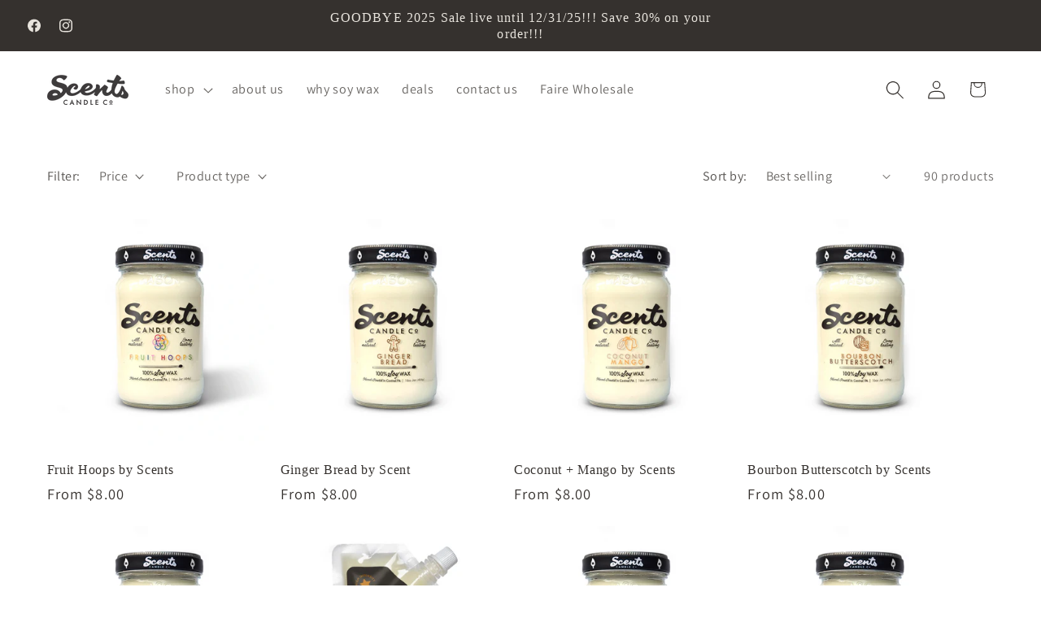

--- FILE ---
content_type: text/html; charset=utf-8
request_url: https://scentscandleco.com/collections/quotes
body_size: 36961
content:
<!doctype html>
<html class="js" lang="en">
  <head>
    <meta charset="utf-8">
    <meta http-equiv="X-UA-Compatible" content="IE=edge">
    <meta name="viewport" content="width=device-width,initial-scale=1">
    <meta name="theme-color" content="">
    <link rel="canonical" href="https://scentscandleco.com/collections/quotes"><link rel="icon" type="image/png" href="//scentscandleco.com/cdn/shop/files/Scents_Logo_Favicon-01.png?crop=center&height=32&v=1653253678&width=32"><link rel="preconnect" href="https://fonts.shopifycdn.com" crossorigin><title>
      We Make Scents
 &ndash; Scents Candle Co.</title>

    
      <meta name="description" content="Things we say about ourselves and things that other people have said.">
    

    

<meta property="og:site_name" content="Scents Candle Co.">
<meta property="og:url" content="https://scentscandleco.com/collections/quotes">
<meta property="og:title" content="We Make Scents">
<meta property="og:type" content="website">
<meta property="og:description" content="Things we say about ourselves and things that other people have said."><meta property="og:image" content="http://scentscandleco.com/cdn/shop/collections/Quotes1-44-44_copy.webp?v=1670118098">
  <meta property="og:image:secure_url" content="https://scentscandleco.com/cdn/shop/collections/Quotes1-44-44_copy.webp?v=1670118098">
  <meta property="og:image:width" content="4267">
  <meta property="og:image:height" content="4821"><meta name="twitter:card" content="summary_large_image">
<meta name="twitter:title" content="We Make Scents">
<meta name="twitter:description" content="Things we say about ourselves and things that other people have said.">


    <script src="//scentscandleco.com/cdn/shop/t/9/assets/constants.js?v=132983761750457495441730866479" defer="defer"></script>
    <script src="//scentscandleco.com/cdn/shop/t/9/assets/pubsub.js?v=158357773527763999511730866481" defer="defer"></script>
    <script src="//scentscandleco.com/cdn/shop/t/9/assets/global.js?v=152862011079830610291730866479" defer="defer"></script>
    <script src="//scentscandleco.com/cdn/shop/t/9/assets/details-disclosure.js?v=13653116266235556501730866479" defer="defer"></script>
    <script src="//scentscandleco.com/cdn/shop/t/9/assets/details-modal.js?v=25581673532751508451730866479" defer="defer"></script>
    <script src="//scentscandleco.com/cdn/shop/t/9/assets/search-form.js?v=133129549252120666541730866481" defer="defer"></script><script>window.performance && window.performance.mark && window.performance.mark('shopify.content_for_header.start');</script><meta name="facebook-domain-verification" content="mlq6toqpzk9vf328iscqqzw4yuw24m">
<meta name="facebook-domain-verification" content="mlq6toqpzk9vf328iscqqzw4yuw24m">
<meta name="google-site-verification" content="Ok8LYbWJrWnc3klLExQ_GhoM1DbpPSo8jfxk3A626cQ">
<meta id="shopify-digital-wallet" name="shopify-digital-wallet" content="/61820305592/digital_wallets/dialog">
<meta name="shopify-checkout-api-token" content="7ff96c6918b38121f44e4bf19ad4c99d">
<meta id="in-context-paypal-metadata" data-shop-id="61820305592" data-venmo-supported="false" data-environment="production" data-locale="en_US" data-paypal-v4="true" data-currency="USD">
<link rel="alternate" type="application/atom+xml" title="Feed" href="/collections/quotes.atom" />
<link rel="next" href="/collections/quotes?page=2">
<link rel="alternate" type="application/json+oembed" href="https://scentscandleco.com/collections/quotes.oembed">
<script async="async" src="/checkouts/internal/preloads.js?locale=en-US"></script>
<link rel="preconnect" href="https://shop.app" crossorigin="anonymous">
<script async="async" src="https://shop.app/checkouts/internal/preloads.js?locale=en-US&shop_id=61820305592" crossorigin="anonymous"></script>
<script id="apple-pay-shop-capabilities" type="application/json">{"shopId":61820305592,"countryCode":"US","currencyCode":"USD","merchantCapabilities":["supports3DS"],"merchantId":"gid:\/\/shopify\/Shop\/61820305592","merchantName":"Scents Candle Co.","requiredBillingContactFields":["postalAddress","email"],"requiredShippingContactFields":["postalAddress","email"],"shippingType":"shipping","supportedNetworks":["visa","masterCard","amex","discover","elo","jcb"],"total":{"type":"pending","label":"Scents Candle Co.","amount":"1.00"},"shopifyPaymentsEnabled":true,"supportsSubscriptions":true}</script>
<script id="shopify-features" type="application/json">{"accessToken":"7ff96c6918b38121f44e4bf19ad4c99d","betas":["rich-media-storefront-analytics"],"domain":"scentscandleco.com","predictiveSearch":true,"shopId":61820305592,"locale":"en"}</script>
<script>var Shopify = Shopify || {};
Shopify.shop = "scentscandleco.myshopify.com";
Shopify.locale = "en";
Shopify.currency = {"active":"USD","rate":"1.0"};
Shopify.country = "US";
Shopify.theme = {"name":"Scents Candle Co. '25","id":166504431800,"schema_name":"Dawn","schema_version":"15.2.0","theme_store_id":887,"role":"main"};
Shopify.theme.handle = "null";
Shopify.theme.style = {"id":null,"handle":null};
Shopify.cdnHost = "scentscandleco.com/cdn";
Shopify.routes = Shopify.routes || {};
Shopify.routes.root = "/";</script>
<script type="module">!function(o){(o.Shopify=o.Shopify||{}).modules=!0}(window);</script>
<script>!function(o){function n(){var o=[];function n(){o.push(Array.prototype.slice.apply(arguments))}return n.q=o,n}var t=o.Shopify=o.Shopify||{};t.loadFeatures=n(),t.autoloadFeatures=n()}(window);</script>
<script>
  window.ShopifyPay = window.ShopifyPay || {};
  window.ShopifyPay.apiHost = "shop.app\/pay";
  window.ShopifyPay.redirectState = null;
</script>
<script id="shop-js-analytics" type="application/json">{"pageType":"collection"}</script>
<script defer="defer" async type="module" src="//scentscandleco.com/cdn/shopifycloud/shop-js/modules/v2/client.init-shop-cart-sync_C5BV16lS.en.esm.js"></script>
<script defer="defer" async type="module" src="//scentscandleco.com/cdn/shopifycloud/shop-js/modules/v2/chunk.common_CygWptCX.esm.js"></script>
<script type="module">
  await import("//scentscandleco.com/cdn/shopifycloud/shop-js/modules/v2/client.init-shop-cart-sync_C5BV16lS.en.esm.js");
await import("//scentscandleco.com/cdn/shopifycloud/shop-js/modules/v2/chunk.common_CygWptCX.esm.js");

  window.Shopify.SignInWithShop?.initShopCartSync?.({"fedCMEnabled":true,"windoidEnabled":true});

</script>
<script>
  window.Shopify = window.Shopify || {};
  if (!window.Shopify.featureAssets) window.Shopify.featureAssets = {};
  window.Shopify.featureAssets['shop-js'] = {"shop-cart-sync":["modules/v2/client.shop-cart-sync_ZFArdW7E.en.esm.js","modules/v2/chunk.common_CygWptCX.esm.js"],"init-fed-cm":["modules/v2/client.init-fed-cm_CmiC4vf6.en.esm.js","modules/v2/chunk.common_CygWptCX.esm.js"],"shop-cash-offers":["modules/v2/client.shop-cash-offers_DOA2yAJr.en.esm.js","modules/v2/chunk.common_CygWptCX.esm.js","modules/v2/chunk.modal_D71HUcav.esm.js"],"shop-button":["modules/v2/client.shop-button_tlx5R9nI.en.esm.js","modules/v2/chunk.common_CygWptCX.esm.js"],"shop-toast-manager":["modules/v2/client.shop-toast-manager_ClPi3nE9.en.esm.js","modules/v2/chunk.common_CygWptCX.esm.js"],"init-shop-cart-sync":["modules/v2/client.init-shop-cart-sync_C5BV16lS.en.esm.js","modules/v2/chunk.common_CygWptCX.esm.js"],"avatar":["modules/v2/client.avatar_BTnouDA3.en.esm.js"],"init-windoid":["modules/v2/client.init-windoid_sURxWdc1.en.esm.js","modules/v2/chunk.common_CygWptCX.esm.js"],"init-shop-email-lookup-coordinator":["modules/v2/client.init-shop-email-lookup-coordinator_B8hsDcYM.en.esm.js","modules/v2/chunk.common_CygWptCX.esm.js"],"pay-button":["modules/v2/client.pay-button_FdsNuTd3.en.esm.js","modules/v2/chunk.common_CygWptCX.esm.js"],"shop-login-button":["modules/v2/client.shop-login-button_C5VAVYt1.en.esm.js","modules/v2/chunk.common_CygWptCX.esm.js","modules/v2/chunk.modal_D71HUcav.esm.js"],"init-customer-accounts-sign-up":["modules/v2/client.init-customer-accounts-sign-up_CPSyQ0Tj.en.esm.js","modules/v2/client.shop-login-button_C5VAVYt1.en.esm.js","modules/v2/chunk.common_CygWptCX.esm.js","modules/v2/chunk.modal_D71HUcav.esm.js"],"init-shop-for-new-customer-accounts":["modules/v2/client.init-shop-for-new-customer-accounts_ChsxoAhi.en.esm.js","modules/v2/client.shop-login-button_C5VAVYt1.en.esm.js","modules/v2/chunk.common_CygWptCX.esm.js","modules/v2/chunk.modal_D71HUcav.esm.js"],"init-customer-accounts":["modules/v2/client.init-customer-accounts_DxDtT_ad.en.esm.js","modules/v2/client.shop-login-button_C5VAVYt1.en.esm.js","modules/v2/chunk.common_CygWptCX.esm.js","modules/v2/chunk.modal_D71HUcav.esm.js"],"shop-follow-button":["modules/v2/client.shop-follow-button_Cva4Ekp9.en.esm.js","modules/v2/chunk.common_CygWptCX.esm.js","modules/v2/chunk.modal_D71HUcav.esm.js"],"checkout-modal":["modules/v2/client.checkout-modal_BPM8l0SH.en.esm.js","modules/v2/chunk.common_CygWptCX.esm.js","modules/v2/chunk.modal_D71HUcav.esm.js"],"lead-capture":["modules/v2/client.lead-capture_Bi8yE_yS.en.esm.js","modules/v2/chunk.common_CygWptCX.esm.js","modules/v2/chunk.modal_D71HUcav.esm.js"],"shop-login":["modules/v2/client.shop-login_D6lNrXab.en.esm.js","modules/v2/chunk.common_CygWptCX.esm.js","modules/v2/chunk.modal_D71HUcav.esm.js"],"payment-terms":["modules/v2/client.payment-terms_CZxnsJam.en.esm.js","modules/v2/chunk.common_CygWptCX.esm.js","modules/v2/chunk.modal_D71HUcav.esm.js"]};
</script>
<script id="__st">var __st={"a":61820305592,"offset":-18000,"reqid":"f475cb48-a61c-4960-8ee5-8cb10849f0f1-1768852523","pageurl":"scentscandleco.com\/collections\/quotes","u":"47c26c8a4957","p":"collection","rtyp":"collection","rid":293089476792};</script>
<script>window.ShopifyPaypalV4VisibilityTracking = true;</script>
<script id="captcha-bootstrap">!function(){'use strict';const t='contact',e='account',n='new_comment',o=[[t,t],['blogs',n],['comments',n],[t,'customer']],c=[[e,'customer_login'],[e,'guest_login'],[e,'recover_customer_password'],[e,'create_customer']],r=t=>t.map((([t,e])=>`form[action*='/${t}']:not([data-nocaptcha='true']) input[name='form_type'][value='${e}']`)).join(','),a=t=>()=>t?[...document.querySelectorAll(t)].map((t=>t.form)):[];function s(){const t=[...o],e=r(t);return a(e)}const i='password',u='form_key',d=['recaptcha-v3-token','g-recaptcha-response','h-captcha-response',i],f=()=>{try{return window.sessionStorage}catch{return}},m='__shopify_v',_=t=>t.elements[u];function p(t,e,n=!1){try{const o=window.sessionStorage,c=JSON.parse(o.getItem(e)),{data:r}=function(t){const{data:e,action:n}=t;return t[m]||n?{data:e,action:n}:{data:t,action:n}}(c);for(const[e,n]of Object.entries(r))t.elements[e]&&(t.elements[e].value=n);n&&o.removeItem(e)}catch(o){console.error('form repopulation failed',{error:o})}}const l='form_type',E='cptcha';function T(t){t.dataset[E]=!0}const w=window,h=w.document,L='Shopify',v='ce_forms',y='captcha';let A=!1;((t,e)=>{const n=(g='f06e6c50-85a8-45c8-87d0-21a2b65856fe',I='https://cdn.shopify.com/shopifycloud/storefront-forms-hcaptcha/ce_storefront_forms_captcha_hcaptcha.v1.5.2.iife.js',D={infoText:'Protected by hCaptcha',privacyText:'Privacy',termsText:'Terms'},(t,e,n)=>{const o=w[L][v],c=o.bindForm;if(c)return c(t,g,e,D).then(n);var r;o.q.push([[t,g,e,D],n]),r=I,A||(h.body.append(Object.assign(h.createElement('script'),{id:'captcha-provider',async:!0,src:r})),A=!0)});var g,I,D;w[L]=w[L]||{},w[L][v]=w[L][v]||{},w[L][v].q=[],w[L][y]=w[L][y]||{},w[L][y].protect=function(t,e){n(t,void 0,e),T(t)},Object.freeze(w[L][y]),function(t,e,n,w,h,L){const[v,y,A,g]=function(t,e,n){const i=e?o:[],u=t?c:[],d=[...i,...u],f=r(d),m=r(i),_=r(d.filter((([t,e])=>n.includes(e))));return[a(f),a(m),a(_),s()]}(w,h,L),I=t=>{const e=t.target;return e instanceof HTMLFormElement?e:e&&e.form},D=t=>v().includes(t);t.addEventListener('submit',(t=>{const e=I(t);if(!e)return;const n=D(e)&&!e.dataset.hcaptchaBound&&!e.dataset.recaptchaBound,o=_(e),c=g().includes(e)&&(!o||!o.value);(n||c)&&t.preventDefault(),c&&!n&&(function(t){try{if(!f())return;!function(t){const e=f();if(!e)return;const n=_(t);if(!n)return;const o=n.value;o&&e.removeItem(o)}(t);const e=Array.from(Array(32),(()=>Math.random().toString(36)[2])).join('');!function(t,e){_(t)||t.append(Object.assign(document.createElement('input'),{type:'hidden',name:u})),t.elements[u].value=e}(t,e),function(t,e){const n=f();if(!n)return;const o=[...t.querySelectorAll(`input[type='${i}']`)].map((({name:t})=>t)),c=[...d,...o],r={};for(const[a,s]of new FormData(t).entries())c.includes(a)||(r[a]=s);n.setItem(e,JSON.stringify({[m]:1,action:t.action,data:r}))}(t,e)}catch(e){console.error('failed to persist form',e)}}(e),e.submit())}));const S=(t,e)=>{t&&!t.dataset[E]&&(n(t,e.some((e=>e===t))),T(t))};for(const o of['focusin','change'])t.addEventListener(o,(t=>{const e=I(t);D(e)&&S(e,y())}));const B=e.get('form_key'),M=e.get(l),P=B&&M;t.addEventListener('DOMContentLoaded',(()=>{const t=y();if(P)for(const e of t)e.elements[l].value===M&&p(e,B);[...new Set([...A(),...v().filter((t=>'true'===t.dataset.shopifyCaptcha))])].forEach((e=>S(e,t)))}))}(h,new URLSearchParams(w.location.search),n,t,e,['guest_login'])})(!0,!0)}();</script>
<script integrity="sha256-4kQ18oKyAcykRKYeNunJcIwy7WH5gtpwJnB7kiuLZ1E=" data-source-attribution="shopify.loadfeatures" defer="defer" src="//scentscandleco.com/cdn/shopifycloud/storefront/assets/storefront/load_feature-a0a9edcb.js" crossorigin="anonymous"></script>
<script crossorigin="anonymous" defer="defer" src="//scentscandleco.com/cdn/shopifycloud/storefront/assets/shopify_pay/storefront-65b4c6d7.js?v=20250812"></script>
<script data-source-attribution="shopify.dynamic_checkout.dynamic.init">var Shopify=Shopify||{};Shopify.PaymentButton=Shopify.PaymentButton||{isStorefrontPortableWallets:!0,init:function(){window.Shopify.PaymentButton.init=function(){};var t=document.createElement("script");t.src="https://scentscandleco.com/cdn/shopifycloud/portable-wallets/latest/portable-wallets.en.js",t.type="module",document.head.appendChild(t)}};
</script>
<script data-source-attribution="shopify.dynamic_checkout.buyer_consent">
  function portableWalletsHideBuyerConsent(e){var t=document.getElementById("shopify-buyer-consent"),n=document.getElementById("shopify-subscription-policy-button");t&&n&&(t.classList.add("hidden"),t.setAttribute("aria-hidden","true"),n.removeEventListener("click",e))}function portableWalletsShowBuyerConsent(e){var t=document.getElementById("shopify-buyer-consent"),n=document.getElementById("shopify-subscription-policy-button");t&&n&&(t.classList.remove("hidden"),t.removeAttribute("aria-hidden"),n.addEventListener("click",e))}window.Shopify?.PaymentButton&&(window.Shopify.PaymentButton.hideBuyerConsent=portableWalletsHideBuyerConsent,window.Shopify.PaymentButton.showBuyerConsent=portableWalletsShowBuyerConsent);
</script>
<script data-source-attribution="shopify.dynamic_checkout.cart.bootstrap">document.addEventListener("DOMContentLoaded",(function(){function t(){return document.querySelector("shopify-accelerated-checkout-cart, shopify-accelerated-checkout")}if(t())Shopify.PaymentButton.init();else{new MutationObserver((function(e,n){t()&&(Shopify.PaymentButton.init(),n.disconnect())})).observe(document.body,{childList:!0,subtree:!0})}}));
</script>
<script id='scb4127' type='text/javascript' async='' src='https://scentscandleco.com/cdn/shopifycloud/privacy-banner/storefront-banner.js'></script><link id="shopify-accelerated-checkout-styles" rel="stylesheet" media="screen" href="https://scentscandleco.com/cdn/shopifycloud/portable-wallets/latest/accelerated-checkout-backwards-compat.css" crossorigin="anonymous">
<style id="shopify-accelerated-checkout-cart">
        #shopify-buyer-consent {
  margin-top: 1em;
  display: inline-block;
  width: 100%;
}

#shopify-buyer-consent.hidden {
  display: none;
}

#shopify-subscription-policy-button {
  background: none;
  border: none;
  padding: 0;
  text-decoration: underline;
  font-size: inherit;
  cursor: pointer;
}

#shopify-subscription-policy-button::before {
  box-shadow: none;
}

      </style>
<script id="sections-script" data-sections="header" defer="defer" src="//scentscandleco.com/cdn/shop/t/9/compiled_assets/scripts.js?v=375"></script>
<script>window.performance && window.performance.mark && window.performance.mark('shopify.content_for_header.end');</script>


    <style data-shopify>
      @font-face {
  font-family: Assistant;
  font-weight: 400;
  font-style: normal;
  font-display: swap;
  src: url("//scentscandleco.com/cdn/fonts/assistant/assistant_n4.9120912a469cad1cc292572851508ca49d12e768.woff2") format("woff2"),
       url("//scentscandleco.com/cdn/fonts/assistant/assistant_n4.6e9875ce64e0fefcd3f4446b7ec9036b3ddd2985.woff") format("woff");
}

      @font-face {
  font-family: Assistant;
  font-weight: 700;
  font-style: normal;
  font-display: swap;
  src: url("//scentscandleco.com/cdn/fonts/assistant/assistant_n7.bf44452348ec8b8efa3aa3068825305886b1c83c.woff2") format("woff2"),
       url("//scentscandleco.com/cdn/fonts/assistant/assistant_n7.0c887fee83f6b3bda822f1150b912c72da0f7b64.woff") format("woff");
}

      
      
      

      
        :root,
        .color-background-1 {
          --color-background: 232,228,221;
        
          --gradient-background: linear-gradient(136deg, rgba(255, 255, 255, 1) 2%, rgba(255, 255, 255, 1) 34%);
        

        

        --color-foreground: 53,49,46;
        --color-background-contrast: 181,168,145;
        --color-shadow: 53,49,46;
        --color-button: 91,123,105;
        --color-button-text: 232,228,221;
        --color-secondary-button: 232,228,221;
        --color-secondary-button-text: 124,123,115;
        --color-link: 124,123,115;
        --color-badge-foreground: 53,49,46;
        --color-badge-background: 232,228,221;
        --color-badge-border: 53,49,46;
        --payment-terms-background-color: rgb(232 228 221);
      }
      
        
        .color-background-2 {
          --color-background: 53,49,46;
        
          --gradient-background: #35312e;
        

        

        --color-foreground: 232,228,221;
        --color-background-contrast: 67,62,58;
        --color-shadow: 53,49,46;
        --color-button: 53,49,46;
        --color-button-text: 53,49,46;
        --color-secondary-button: 53,49,46;
        --color-secondary-button-text: 53,49,46;
        --color-link: 53,49,46;
        --color-badge-foreground: 232,228,221;
        --color-badge-background: 53,49,46;
        --color-badge-border: 232,228,221;
        --payment-terms-background-color: rgb(53 49 46);
      }
      
        
        .color-inverse {
          --color-background: 255,255,255;
        
          --gradient-background: #ffffff;
        

        

        --color-foreground: 53,49,46;
        --color-background-contrast: 191,191,191;
        --color-shadow: 53,49,46;
        --color-button: 91,123,105;
        --color-button-text: 232,228,221;
        --color-secondary-button: 255,255,255;
        --color-secondary-button-text: 91,123,105;
        --color-link: 91,123,105;
        --color-badge-foreground: 53,49,46;
        --color-badge-background: 255,255,255;
        --color-badge-border: 53,49,46;
        --payment-terms-background-color: rgb(255 255 255);
      }
      
        
        .color-accent-1 {
          --color-background: 124,23,23;
        
          --gradient-background: #7c1717;
        

        

        --color-foreground: 232,228,221;
        --color-background-contrast: 146,27,27;
        --color-shadow: 86,15,15;
        --color-button: 82,57,115;
        --color-button-text: 232,228,221;
        --color-secondary-button: 124,23,23;
        --color-secondary-button-text: 82,57,115;
        --color-link: 82,57,115;
        --color-badge-foreground: 232,228,221;
        --color-badge-background: 124,23,23;
        --color-badge-border: 232,228,221;
        --payment-terms-background-color: rgb(124 23 23);
      }
      
        
        .color-accent-2 {
          --color-background: 91,123,105;
        
          --gradient-background: #5b7b69;
        

        

        --color-foreground: 232,228,221;
        --color-background-contrast: 37,50,42;
        --color-shadow: 53,49,46;
        --color-button: 232,228,221;
        --color-button-text: 91,123,105;
        --color-secondary-button: 91,123,105;
        --color-secondary-button-text: 232,228,221;
        --color-link: 232,228,221;
        --color-badge-foreground: 232,228,221;
        --color-badge-background: 91,123,105;
        --color-badge-border: 232,228,221;
        --payment-terms-background-color: rgb(91 123 105);
      }
      

      body, .color-background-1, .color-background-2, .color-inverse, .color-accent-1, .color-accent-2 {
        color: rgba(var(--color-foreground), 0.75);
        background-color: rgb(var(--color-background));
      }

      :root {
        --font-body-family: Assistant, sans-serif;
        --font-body-style: normal;
        --font-body-weight: 400;
        --font-body-weight-bold: 700;

        --font-heading-family: "New York", Iowan Old Style, Apple Garamond, Baskerville, Times New Roman, Droid Serif, Times, Source Serif Pro, serif, Apple Color Emoji, Segoe UI Emoji, Segoe UI Symbol;
        --font-heading-style: normal;
        --font-heading-weight: 400;

        --font-body-scale: 1.15;
        --font-heading-scale: 1.0434782608695652;

        --media-padding: px;
        --media-border-opacity: 0.05;
        --media-border-width: 1px;
        --media-radius: 0px;
        --media-shadow-opacity: 0.0;
        --media-shadow-horizontal-offset: 0px;
        --media-shadow-vertical-offset: 4px;
        --media-shadow-blur-radius: 5px;
        --media-shadow-visible: 0;

        --page-width: 120rem;
        --page-width-margin: 0rem;

        --product-card-image-padding: 0.0rem;
        --product-card-corner-radius: 0.0rem;
        --product-card-text-alignment: left;
        --product-card-border-width: 0.0rem;
        --product-card-border-opacity: 0.1;
        --product-card-shadow-opacity: 0.0;
        --product-card-shadow-visible: 0;
        --product-card-shadow-horizontal-offset: 0.0rem;
        --product-card-shadow-vertical-offset: 0.4rem;
        --product-card-shadow-blur-radius: 0.5rem;

        --collection-card-image-padding: 0.0rem;
        --collection-card-corner-radius: 0.0rem;
        --collection-card-text-alignment: left;
        --collection-card-border-width: 0.0rem;
        --collection-card-border-opacity: 0.0;
        --collection-card-shadow-opacity: 0.1;
        --collection-card-shadow-visible: 1;
        --collection-card-shadow-horizontal-offset: 0.0rem;
        --collection-card-shadow-vertical-offset: 0.0rem;
        --collection-card-shadow-blur-radius: 0.0rem;

        --blog-card-image-padding: 0.0rem;
        --blog-card-corner-radius: 0.0rem;
        --blog-card-text-alignment: left;
        --blog-card-border-width: 0.0rem;
        --blog-card-border-opacity: 0.0;
        --blog-card-shadow-opacity: 0.1;
        --blog-card-shadow-visible: 1;
        --blog-card-shadow-horizontal-offset: 0.0rem;
        --blog-card-shadow-vertical-offset: 0.0rem;
        --blog-card-shadow-blur-radius: 0.0rem;

        --badge-corner-radius: 0.6rem;

        --popup-border-width: 1px;
        --popup-border-opacity: 0.1;
        --popup-corner-radius: 0px;
        --popup-shadow-opacity: 0.0;
        --popup-shadow-horizontal-offset: 0px;
        --popup-shadow-vertical-offset: 4px;
        --popup-shadow-blur-radius: 5px;

        --drawer-border-width: 1px;
        --drawer-border-opacity: 0.1;
        --drawer-shadow-opacity: 0.0;
        --drawer-shadow-horizontal-offset: 0px;
        --drawer-shadow-vertical-offset: 4px;
        --drawer-shadow-blur-radius: 5px;

        --spacing-sections-desktop: 0px;
        --spacing-sections-mobile: 0px;

        --grid-desktop-vertical-spacing: 8px;
        --grid-desktop-horizontal-spacing: 8px;
        --grid-mobile-vertical-spacing: 4px;
        --grid-mobile-horizontal-spacing: 4px;

        --text-boxes-border-opacity: 0.1;
        --text-boxes-border-width: 1px;
        --text-boxes-radius: 0px;
        --text-boxes-shadow-opacity: 0.0;
        --text-boxes-shadow-visible: 0;
        --text-boxes-shadow-horizontal-offset: 0px;
        --text-boxes-shadow-vertical-offset: 4px;
        --text-boxes-shadow-blur-radius: 5px;

        --buttons-radius: 4px;
        --buttons-radius-outset: 5px;
        --buttons-border-width: 1px;
        --buttons-border-opacity: 1.0;
        --buttons-shadow-opacity: 0.0;
        --buttons-shadow-visible: 0;
        --buttons-shadow-horizontal-offset: 0px;
        --buttons-shadow-vertical-offset: 0px;
        --buttons-shadow-blur-radius: 0px;
        --buttons-border-offset: 0.3px;

        --inputs-radius: 0px;
        --inputs-border-width: 1px;
        --inputs-border-opacity: 0.5;
        --inputs-shadow-opacity: 0.0;
        --inputs-shadow-horizontal-offset: 0px;
        --inputs-margin-offset: 0px;
        --inputs-shadow-vertical-offset: 4px;
        --inputs-shadow-blur-radius: 5px;
        --inputs-radius-outset: 0px;

        --variant-pills-radius: 40px;
        --variant-pills-border-width: 0px;
        --variant-pills-border-opacity: 0.5;
        --variant-pills-shadow-opacity: 0.0;
        --variant-pills-shadow-horizontal-offset: 0px;
        --variant-pills-shadow-vertical-offset: 4px;
        --variant-pills-shadow-blur-radius: 5px;
      }

      *,
      *::before,
      *::after {
        box-sizing: inherit;
      }

      html {
        box-sizing: border-box;
        font-size: calc(var(--font-body-scale) * 62.5%);
        height: 100%;
      }

      body {
        display: grid;
        grid-template-rows: auto auto 1fr auto;
        grid-template-columns: 100%;
        min-height: 100%;
        margin: 0;
        font-size: 1.5rem;
        letter-spacing: 0.06rem;
        line-height: calc(1 + 0.8 / var(--font-body-scale));
        font-family: var(--font-body-family);
        font-style: var(--font-body-style);
        font-weight: var(--font-body-weight);
      }

      @media screen and (min-width: 750px) {
        body {
          font-size: 1.6rem;
        }
      }
    </style>

    <link href="//scentscandleco.com/cdn/shop/t/9/assets/base.css?v=159841507637079171801730866479" rel="stylesheet" type="text/css" media="all" />
    <link rel="stylesheet" href="//scentscandleco.com/cdn/shop/t/9/assets/component-cart-items.css?v=123238115697927560811730866479" media="print" onload="this.media='all'">
      <link rel="preload" as="font" href="//scentscandleco.com/cdn/fonts/assistant/assistant_n4.9120912a469cad1cc292572851508ca49d12e768.woff2" type="font/woff2" crossorigin>
      
<link
        rel="stylesheet"
        href="//scentscandleco.com/cdn/shop/t/9/assets/component-predictive-search.css?v=118923337488134913561730866479"
        media="print"
        onload="this.media='all'"
      ><script>
      if (Shopify.designMode) {
        document.documentElement.classList.add('shopify-design-mode');
      }
    </script>
  <!-- BEGIN app block: shopify://apps/fontify/blocks/app-embed/334490e2-2153-4a2e-a452-e90bdeffa3cc --><link rel="preconnect" href="https://cdn.nitroapps.co" crossorigin=""><!-- shop nitro_fontify metafields --><style type="text/css" id="nitro-fontify" >
				 
		 
					@font-face {
				font-family: 'Metallophile Medium';
				src: url(https://cdn.shopify.com/s/files/1/2800/8456/t/7/assets/scentscandleco-metallophile-medium.ttf?v=1653251608?v=1690657093);
                font-display: swap;
			}
			body,h1,h2,h3,h4,blockquote,li,a,*:not(.fa):not([class*="pe-"]):not(.lni):not(i[class*="iccl-"]):not(i[class*="la"]):not(i[class*="fa"]):not(.jdgm-star) ,.newsletter__subheading.rte.body p ,#Banner-template--15529567649976__main ,.banner__content.banner__content--middle-center.page-width .email-signup-banner__box.banner__box.newsletter.newsletter__wrapper.isolate.content-container.color-background-1.content-container--full-width-mobile .email-signup-banner__heading.h1 ,#NewsletterForm--template--15529567649976__main {
				font-family: 'Metallophile Medium' !important;
				
			}
		 
		
					 
		 
					@font-face {
				font-family: 'Metallophile Light';
				src: url(https://cdn.shopify.com/s/files/1/2800/8456/t/7/assets/scentscandleco-metallophile-light.ttf?v=1653251797?v=1690657093);
                font-display: swap;
			}
			h5,h6,p,*:not(.fa):not([class*="pe-"]):not(.lni):not(i[class*="iccl-"]):not(i[class*="la"]):not(i[class*="fa"]):not(.jdgm-star) ,.newsletter__subheading.rte.body p ,#Banner-template--15529567649976__main ,.banner__content.banner__content--middle-center.page-width .email-signup-banner__box.banner__box.newsletter.newsletter__wrapper.isolate.content-container.color-background-1.content-container--full-width-mobile .email-signup-banner__heading.h1 ,#NewsletterForm--template--15529567649976__main  ,.header__menu-item.header__menu-item.list-menu__item.link.link--text.focus-inset span ,.p1 b ,.page-width.page-width--narrow.section-template--15529568010424__main-padding .rte .p1 ,#shopify-section-template--15529568010424__1654370892e015e40e #Banner-template--15529568010424__1654370892e015e40e .banner__content.banner__content--middle-center.page-width ,.page-width.page-width--narrow.section-template--15529568010424__main-padding .rte .p1 ,.p1 b {
				font-family: 'Metallophile Light' !important;
				
			}
		 
		
	</style>
<script>
    console.log(null);
    console.log(null);
  </script><script
  type="text/javascript"
  id="fontify-scripts"
>
  
  (function () {
    // Prevent duplicate execution
    if (window.fontifyScriptInitialized) {
      return;
    }
    window.fontifyScriptInitialized = true;

    if (window.opener) {
      // Remove existing listener if any before adding new one
      if (window.fontifyMessageListener) {
        window.removeEventListener('message', window.fontifyMessageListener, false);
      }

      function watchClosedWindow() {
        let itv = setInterval(function () {
          if (!window.opener || window.opener.closed) {
            clearInterval(itv);
            window.close();
          }
        }, 1000);
      }

      // Helper function to inject scripts and links from vite-tag content
      function injectScript(encodedContent) {
        

        // Decode HTML entities
        const tempTextarea = document.createElement('textarea');
        tempTextarea.innerHTML = encodedContent;
        const viteContent = tempTextarea.value;

        // Parse HTML content
        const tempDiv = document.createElement('div');
        tempDiv.innerHTML = viteContent;

        // Track duplicates within tempDiv only
        const scriptIds = new Set();
        const scriptSrcs = new Set();
        const linkKeys = new Set();

        // Helper to clone element attributes
        function cloneAttributes(source, target) {
          Array.from(source.attributes).forEach(function(attr) {
            if (attr.name === 'crossorigin') {
              target.crossOrigin = attr.value;
            } else {
              target.setAttribute(attr.name, attr.value);
            }
          });
          if (source.textContent) {
            target.textContent = source.textContent;
          }
        }

        // Inject scripts (filter duplicates within tempDiv)
        tempDiv.querySelectorAll('script').forEach(function(script) {
          const scriptId = script.getAttribute('id');
          const scriptSrc = script.getAttribute('src');

          // Skip if duplicate in tempDiv
          if ((scriptId && scriptIds.has(scriptId)) || (scriptSrc && scriptSrcs.has(scriptSrc))) {
            return;
          }

          // Track script
          if (scriptId) scriptIds.add(scriptId);
          if (scriptSrc) scriptSrcs.add(scriptSrc);

          // Clone and inject
          const newScript = document.createElement('script');
          cloneAttributes(script, newScript);

          document.head.appendChild(newScript);
        });

        // Inject links (filter duplicates within tempDiv)
        tempDiv.querySelectorAll('link').forEach(function(link) {
          const linkHref = link.getAttribute('href');
          const linkRel = link.getAttribute('rel') || '';
          const key = linkHref + '|' + linkRel;

          // Skip if duplicate in tempDiv
          if (linkHref && linkKeys.has(key)) {
            return;
          }

          // Track link
          if (linkHref) linkKeys.add(key);

          // Clone and inject
          const newLink = document.createElement('link');
          cloneAttributes(link, newLink);
          document.head.appendChild(newLink);
        });
      }

      // Function to apply preview font data


      function receiveMessage(event) {
        watchClosedWindow();
        if (event.data.action == 'fontify_ready') {
          console.log('fontify_ready');
          injectScript(`&lt;!-- BEGIN app snippet: vite-tag --&gt;


  &lt;script src=&quot;https://cdn.shopify.com/extensions/019bafe3-77e1-7e6a-87b2-cbeff3e5cd6f/fontify-polaris-11/assets/main-B3V8Mu2P.js&quot; type=&quot;module&quot; crossorigin=&quot;anonymous&quot;&gt;&lt;/script&gt;

&lt;!-- END app snippet --&gt;
  &lt;!-- BEGIN app snippet: vite-tag --&gt;


  &lt;link href=&quot;//cdn.shopify.com/extensions/019bafe3-77e1-7e6a-87b2-cbeff3e5cd6f/fontify-polaris-11/assets/main-GVRB1u2d.css&quot; rel=&quot;stylesheet&quot; type=&quot;text/css&quot; media=&quot;all&quot; /&gt;

&lt;!-- END app snippet --&gt;
`);

        } else if (event.data.action == 'font_audit_ready') {
          injectScript(`&lt;!-- BEGIN app snippet: vite-tag --&gt;


  &lt;script src=&quot;https://cdn.shopify.com/extensions/019bafe3-77e1-7e6a-87b2-cbeff3e5cd6f/fontify-polaris-11/assets/audit-DDeWPAiq.js&quot; type=&quot;module&quot; crossorigin=&quot;anonymous&quot;&gt;&lt;/script&gt;

&lt;!-- END app snippet --&gt;
  &lt;!-- BEGIN app snippet: vite-tag --&gt;


  &lt;link href=&quot;//cdn.shopify.com/extensions/019bafe3-77e1-7e6a-87b2-cbeff3e5cd6f/fontify-polaris-11/assets/audit-CNr6hPle.css&quot; rel=&quot;stylesheet&quot; type=&quot;text/css&quot; media=&quot;all&quot; /&gt;

&lt;!-- END app snippet --&gt;
`);

        } else if (event.data.action == 'preview_font_data') {
          const fontData = event?.data || null;
          window.fontifyPreviewData = fontData;
          injectScript(`&lt;!-- BEGIN app snippet: vite-tag --&gt;


  &lt;script src=&quot;https://cdn.shopify.com/extensions/019bafe3-77e1-7e6a-87b2-cbeff3e5cd6f/fontify-polaris-11/assets/preview-CH6oXAfY.js&quot; type=&quot;module&quot; crossorigin=&quot;anonymous&quot;&gt;&lt;/script&gt;

&lt;!-- END app snippet --&gt;
`);
        }
      }

      // Store reference to listener for cleanup
      window.fontifyMessageListener = receiveMessage;
      window.addEventListener('message', receiveMessage, false);

      // Send init message when window is opened from opener
      if (window.opener) {
        window.opener.postMessage({ action: `${window.name}_init`, data: JSON.parse(JSON.stringify({})) }, '*');
      }
    }
  })();
</script>


<!-- END app block --><link href="https://monorail-edge.shopifysvc.com" rel="dns-prefetch">
<script>(function(){if ("sendBeacon" in navigator && "performance" in window) {try {var session_token_from_headers = performance.getEntriesByType('navigation')[0].serverTiming.find(x => x.name == '_s').description;} catch {var session_token_from_headers = undefined;}var session_cookie_matches = document.cookie.match(/_shopify_s=([^;]*)/);var session_token_from_cookie = session_cookie_matches && session_cookie_matches.length === 2 ? session_cookie_matches[1] : "";var session_token = session_token_from_headers || session_token_from_cookie || "";function handle_abandonment_event(e) {var entries = performance.getEntries().filter(function(entry) {return /monorail-edge.shopifysvc.com/.test(entry.name);});if (!window.abandonment_tracked && entries.length === 0) {window.abandonment_tracked = true;var currentMs = Date.now();var navigation_start = performance.timing.navigationStart;var payload = {shop_id: 61820305592,url: window.location.href,navigation_start,duration: currentMs - navigation_start,session_token,page_type: "collection"};window.navigator.sendBeacon("https://monorail-edge.shopifysvc.com/v1/produce", JSON.stringify({schema_id: "online_store_buyer_site_abandonment/1.1",payload: payload,metadata: {event_created_at_ms: currentMs,event_sent_at_ms: currentMs}}));}}window.addEventListener('pagehide', handle_abandonment_event);}}());</script>
<script id="web-pixels-manager-setup">(function e(e,d,r,n,o){if(void 0===o&&(o={}),!Boolean(null===(a=null===(i=window.Shopify)||void 0===i?void 0:i.analytics)||void 0===a?void 0:a.replayQueue)){var i,a;window.Shopify=window.Shopify||{};var t=window.Shopify;t.analytics=t.analytics||{};var s=t.analytics;s.replayQueue=[],s.publish=function(e,d,r){return s.replayQueue.push([e,d,r]),!0};try{self.performance.mark("wpm:start")}catch(e){}var l=function(){var e={modern:/Edge?\/(1{2}[4-9]|1[2-9]\d|[2-9]\d{2}|\d{4,})\.\d+(\.\d+|)|Firefox\/(1{2}[4-9]|1[2-9]\d|[2-9]\d{2}|\d{4,})\.\d+(\.\d+|)|Chrom(ium|e)\/(9{2}|\d{3,})\.\d+(\.\d+|)|(Maci|X1{2}).+ Version\/(15\.\d+|(1[6-9]|[2-9]\d|\d{3,})\.\d+)([,.]\d+|)( \(\w+\)|)( Mobile\/\w+|) Safari\/|Chrome.+OPR\/(9{2}|\d{3,})\.\d+\.\d+|(CPU[ +]OS|iPhone[ +]OS|CPU[ +]iPhone|CPU IPhone OS|CPU iPad OS)[ +]+(15[._]\d+|(1[6-9]|[2-9]\d|\d{3,})[._]\d+)([._]\d+|)|Android:?[ /-](13[3-9]|1[4-9]\d|[2-9]\d{2}|\d{4,})(\.\d+|)(\.\d+|)|Android.+Firefox\/(13[5-9]|1[4-9]\d|[2-9]\d{2}|\d{4,})\.\d+(\.\d+|)|Android.+Chrom(ium|e)\/(13[3-9]|1[4-9]\d|[2-9]\d{2}|\d{4,})\.\d+(\.\d+|)|SamsungBrowser\/([2-9]\d|\d{3,})\.\d+/,legacy:/Edge?\/(1[6-9]|[2-9]\d|\d{3,})\.\d+(\.\d+|)|Firefox\/(5[4-9]|[6-9]\d|\d{3,})\.\d+(\.\d+|)|Chrom(ium|e)\/(5[1-9]|[6-9]\d|\d{3,})\.\d+(\.\d+|)([\d.]+$|.*Safari\/(?![\d.]+ Edge\/[\d.]+$))|(Maci|X1{2}).+ Version\/(10\.\d+|(1[1-9]|[2-9]\d|\d{3,})\.\d+)([,.]\d+|)( \(\w+\)|)( Mobile\/\w+|) Safari\/|Chrome.+OPR\/(3[89]|[4-9]\d|\d{3,})\.\d+\.\d+|(CPU[ +]OS|iPhone[ +]OS|CPU[ +]iPhone|CPU IPhone OS|CPU iPad OS)[ +]+(10[._]\d+|(1[1-9]|[2-9]\d|\d{3,})[._]\d+)([._]\d+|)|Android:?[ /-](13[3-9]|1[4-9]\d|[2-9]\d{2}|\d{4,})(\.\d+|)(\.\d+|)|Mobile Safari.+OPR\/([89]\d|\d{3,})\.\d+\.\d+|Android.+Firefox\/(13[5-9]|1[4-9]\d|[2-9]\d{2}|\d{4,})\.\d+(\.\d+|)|Android.+Chrom(ium|e)\/(13[3-9]|1[4-9]\d|[2-9]\d{2}|\d{4,})\.\d+(\.\d+|)|Android.+(UC? ?Browser|UCWEB|U3)[ /]?(15\.([5-9]|\d{2,})|(1[6-9]|[2-9]\d|\d{3,})\.\d+)\.\d+|SamsungBrowser\/(5\.\d+|([6-9]|\d{2,})\.\d+)|Android.+MQ{2}Browser\/(14(\.(9|\d{2,})|)|(1[5-9]|[2-9]\d|\d{3,})(\.\d+|))(\.\d+|)|K[Aa][Ii]OS\/(3\.\d+|([4-9]|\d{2,})\.\d+)(\.\d+|)/},d=e.modern,r=e.legacy,n=navigator.userAgent;return n.match(d)?"modern":n.match(r)?"legacy":"unknown"}(),u="modern"===l?"modern":"legacy",c=(null!=n?n:{modern:"",legacy:""})[u],f=function(e){return[e.baseUrl,"/wpm","/b",e.hashVersion,"modern"===e.buildTarget?"m":"l",".js"].join("")}({baseUrl:d,hashVersion:r,buildTarget:u}),m=function(e){var d=e.version,r=e.bundleTarget,n=e.surface,o=e.pageUrl,i=e.monorailEndpoint;return{emit:function(e){var a=e.status,t=e.errorMsg,s=(new Date).getTime(),l=JSON.stringify({metadata:{event_sent_at_ms:s},events:[{schema_id:"web_pixels_manager_load/3.1",payload:{version:d,bundle_target:r,page_url:o,status:a,surface:n,error_msg:t},metadata:{event_created_at_ms:s}}]});if(!i)return console&&console.warn&&console.warn("[Web Pixels Manager] No Monorail endpoint provided, skipping logging."),!1;try{return self.navigator.sendBeacon.bind(self.navigator)(i,l)}catch(e){}var u=new XMLHttpRequest;try{return u.open("POST",i,!0),u.setRequestHeader("Content-Type","text/plain"),u.send(l),!0}catch(e){return console&&console.warn&&console.warn("[Web Pixels Manager] Got an unhandled error while logging to Monorail."),!1}}}}({version:r,bundleTarget:l,surface:e.surface,pageUrl:self.location.href,monorailEndpoint:e.monorailEndpoint});try{o.browserTarget=l,function(e){var d=e.src,r=e.async,n=void 0===r||r,o=e.onload,i=e.onerror,a=e.sri,t=e.scriptDataAttributes,s=void 0===t?{}:t,l=document.createElement("script"),u=document.querySelector("head"),c=document.querySelector("body");if(l.async=n,l.src=d,a&&(l.integrity=a,l.crossOrigin="anonymous"),s)for(var f in s)if(Object.prototype.hasOwnProperty.call(s,f))try{l.dataset[f]=s[f]}catch(e){}if(o&&l.addEventListener("load",o),i&&l.addEventListener("error",i),u)u.appendChild(l);else{if(!c)throw new Error("Did not find a head or body element to append the script");c.appendChild(l)}}({src:f,async:!0,onload:function(){if(!function(){var e,d;return Boolean(null===(d=null===(e=window.Shopify)||void 0===e?void 0:e.analytics)||void 0===d?void 0:d.initialized)}()){var d=window.webPixelsManager.init(e)||void 0;if(d){var r=window.Shopify.analytics;r.replayQueue.forEach((function(e){var r=e[0],n=e[1],o=e[2];d.publishCustomEvent(r,n,o)})),r.replayQueue=[],r.publish=d.publishCustomEvent,r.visitor=d.visitor,r.initialized=!0}}},onerror:function(){return m.emit({status:"failed",errorMsg:"".concat(f," has failed to load")})},sri:function(e){var d=/^sha384-[A-Za-z0-9+/=]+$/;return"string"==typeof e&&d.test(e)}(c)?c:"",scriptDataAttributes:o}),m.emit({status:"loading"})}catch(e){m.emit({status:"failed",errorMsg:(null==e?void 0:e.message)||"Unknown error"})}}})({shopId: 61820305592,storefrontBaseUrl: "https://scentscandleco.com",extensionsBaseUrl: "https://extensions.shopifycdn.com/cdn/shopifycloud/web-pixels-manager",monorailEndpoint: "https://monorail-edge.shopifysvc.com/unstable/produce_batch",surface: "storefront-renderer",enabledBetaFlags: ["2dca8a86"],webPixelsConfigList: [{"id":"1149534392","configuration":"{\"pixelCode\":\"D14STK3C77U9O7GBPR40\"}","eventPayloadVersion":"v1","runtimeContext":"STRICT","scriptVersion":"22e92c2ad45662f435e4801458fb78cc","type":"APP","apiClientId":4383523,"privacyPurposes":["ANALYTICS","MARKETING","SALE_OF_DATA"],"dataSharingAdjustments":{"protectedCustomerApprovalScopes":["read_customer_address","read_customer_email","read_customer_name","read_customer_personal_data","read_customer_phone"]}},{"id":"669384888","configuration":"{\"config\":\"{\\\"pixel_id\\\":\\\"G-LC5Y7ECKL7\\\",\\\"google_tag_ids\\\":[\\\"G-LC5Y7ECKL7\\\",\\\"GT-PJ439SZ\\\"],\\\"target_country\\\":\\\"US\\\",\\\"gtag_events\\\":[{\\\"type\\\":\\\"begin_checkout\\\",\\\"action_label\\\":\\\"G-LC5Y7ECKL7\\\"},{\\\"type\\\":\\\"search\\\",\\\"action_label\\\":\\\"G-LC5Y7ECKL7\\\"},{\\\"type\\\":\\\"view_item\\\",\\\"action_label\\\":[\\\"G-LC5Y7ECKL7\\\",\\\"MC-VXDE61K25T\\\"]},{\\\"type\\\":\\\"purchase\\\",\\\"action_label\\\":[\\\"G-LC5Y7ECKL7\\\",\\\"MC-VXDE61K25T\\\"]},{\\\"type\\\":\\\"page_view\\\",\\\"action_label\\\":[\\\"G-LC5Y7ECKL7\\\",\\\"MC-VXDE61K25T\\\"]},{\\\"type\\\":\\\"add_payment_info\\\",\\\"action_label\\\":\\\"G-LC5Y7ECKL7\\\"},{\\\"type\\\":\\\"add_to_cart\\\",\\\"action_label\\\":\\\"G-LC5Y7ECKL7\\\"}],\\\"enable_monitoring_mode\\\":false}\"}","eventPayloadVersion":"v1","runtimeContext":"OPEN","scriptVersion":"b2a88bafab3e21179ed38636efcd8a93","type":"APP","apiClientId":1780363,"privacyPurposes":[],"dataSharingAdjustments":{"protectedCustomerApprovalScopes":["read_customer_address","read_customer_email","read_customer_name","read_customer_personal_data","read_customer_phone"]}},{"id":"346423480","configuration":"{\"pixel_id\":\"544858120529829\",\"pixel_type\":\"facebook_pixel\",\"metaapp_system_user_token\":\"-\"}","eventPayloadVersion":"v1","runtimeContext":"OPEN","scriptVersion":"ca16bc87fe92b6042fbaa3acc2fbdaa6","type":"APP","apiClientId":2329312,"privacyPurposes":["ANALYTICS","MARKETING","SALE_OF_DATA"],"dataSharingAdjustments":{"protectedCustomerApprovalScopes":["read_customer_address","read_customer_email","read_customer_name","read_customer_personal_data","read_customer_phone"]}},{"id":"shopify-app-pixel","configuration":"{}","eventPayloadVersion":"v1","runtimeContext":"STRICT","scriptVersion":"0450","apiClientId":"shopify-pixel","type":"APP","privacyPurposes":["ANALYTICS","MARKETING"]},{"id":"shopify-custom-pixel","eventPayloadVersion":"v1","runtimeContext":"LAX","scriptVersion":"0450","apiClientId":"shopify-pixel","type":"CUSTOM","privacyPurposes":["ANALYTICS","MARKETING"]}],isMerchantRequest: false,initData: {"shop":{"name":"Scents Candle Co.","paymentSettings":{"currencyCode":"USD"},"myshopifyDomain":"scentscandleco.myshopify.com","countryCode":"US","storefrontUrl":"https:\/\/scentscandleco.com"},"customer":null,"cart":null,"checkout":null,"productVariants":[],"purchasingCompany":null},},"https://scentscandleco.com/cdn","fcfee988w5aeb613cpc8e4bc33m6693e112",{"modern":"","legacy":""},{"shopId":"61820305592","storefrontBaseUrl":"https:\/\/scentscandleco.com","extensionBaseUrl":"https:\/\/extensions.shopifycdn.com\/cdn\/shopifycloud\/web-pixels-manager","surface":"storefront-renderer","enabledBetaFlags":"[\"2dca8a86\"]","isMerchantRequest":"false","hashVersion":"fcfee988w5aeb613cpc8e4bc33m6693e112","publish":"custom","events":"[[\"page_viewed\",{}],[\"collection_viewed\",{\"collection\":{\"id\":\"293089476792\",\"title\":\"We Make Scents\",\"productVariants\":[{\"price\":{\"amount\":23.0,\"currencyCode\":\"USD\"},\"product\":{\"title\":\"Fruit Hoops by Scents\",\"vendor\":\"Scents Candle Co.\",\"id\":\"7137398128824\",\"untranslatedTitle\":\"Fruit Hoops by Scents\",\"url\":\"\/products\/scents-fruit-hoops-soy-wax-candles\",\"type\":\"Candles\"},\"id\":\"41574592938168\",\"image\":{\"src\":\"\/\/scentscandleco.com\/cdn\/shop\/products\/16oz_MasonJar_FruitHoopscopy.webp?v=1660699412\"},\"sku\":\"FRUHPS-JAR-16\",\"title\":\"16oz Candle \/ Fruit Hoops\",\"untranslatedTitle\":\"16oz Candle \/ Fruit Hoops\"},{\"price\":{\"amount\":23.0,\"currencyCode\":\"USD\"},\"product\":{\"title\":\"Ginger Bread by Scent\",\"vendor\":\"Scents Candle Co.\",\"id\":\"7232349995192\",\"untranslatedTitle\":\"Ginger Bread by Scent\",\"url\":\"\/products\/scents-candle-co-ginger-bread-soy-wax-candles\",\"type\":\"Candles\"},\"id\":\"41989734105272\",\"image\":{\"src\":\"\/\/scentscandleco.com\/cdn\/shop\/products\/16oz_MasonJar_GingerBreadcopy.webp?v=1667165208\"},\"sku\":\"\",\"title\":\"16oz Candle \/ Gingerbread\",\"untranslatedTitle\":\"16oz Candle \/ Gingerbread\"},{\"price\":{\"amount\":23.0,\"currencyCode\":\"USD\"},\"product\":{\"title\":\"Coconut + Mango by Scents\",\"vendor\":\"Scents Candle Co.\",\"id\":\"7273127805112\",\"untranslatedTitle\":\"Coconut + Mango by Scents\",\"url\":\"\/products\/scents-candle-co-coconut-mango-soy-wax-candles\",\"type\":\"Candles\"},\"id\":\"42130793791672\",\"image\":{\"src\":\"\/\/scentscandleco.com\/cdn\/shop\/products\/16oz_MasonJar_CocoMangocopy.webp?v=1677967331\"},\"sku\":\"\",\"title\":\"16oz Candle \/ Coconut Mango\",\"untranslatedTitle\":\"16oz Candle \/ Coconut Mango\"},{\"price\":{\"amount\":23.0,\"currencyCode\":\"USD\"},\"product\":{\"title\":\"Bourbon Butterscotch by Scents\",\"vendor\":\"Scents Candle Co.\",\"id\":\"7273131901112\",\"untranslatedTitle\":\"Bourbon Butterscotch by Scents\",\"url\":\"\/products\/scents-candle-co-bourbon-butterscotch-soy-wax-candles\",\"type\":\"Candles\"},\"id\":\"42130798543032\",\"image\":{\"src\":\"\/\/scentscandleco.com\/cdn\/shop\/products\/16oz_MasonJar_BourbonButtcopy_2f38fe12-bd31-4afa-b865-e30a8cdfbc33.webp?v=1678654250\"},\"sku\":\"\",\"title\":\"16oz Candle \/ Bourbon Butterscotch\",\"untranslatedTitle\":\"16oz Candle \/ Bourbon Butterscotch\"},{\"price\":{\"amount\":23.0,\"currencyCode\":\"USD\"},\"product\":{\"title\":\"Fraser Fir by Scents\",\"vendor\":\"Scents Candle Co.\",\"id\":\"7232349733048\",\"untranslatedTitle\":\"Fraser Fir by Scents\",\"url\":\"\/products\/scents-candle-co-fraser-fir-soy-wax-candles\",\"type\":\"Candles\"},\"id\":\"41989733712056\",\"image\":{\"src\":\"\/\/scentscandleco.com\/cdn\/shop\/products\/16oz_MasonJar_FraserFircopy.webp?v=1667165127\"},\"sku\":null,\"title\":\"16oz Candle \/ Fraser Fir\",\"untranslatedTitle\":\"16oz Candle \/ Fraser Fir\"},{\"price\":{\"amount\":16.0,\"currencyCode\":\"USD\"},\"product\":{\"title\":\"Scents Candle Co. Pumpkin Crunch Liquid Wax Melt\",\"vendor\":\"Scents Candle Co.\",\"id\":\"7198041276600\",\"untranslatedTitle\":\"Scents Candle Co. Pumpkin Crunch Liquid Wax Melt\",\"url\":\"\/products\/scents-candle-co-pumpkin-crunch-liquid-wax-melt\",\"type\":\"Liquid Wax Melts\"},\"id\":\"50865173921976\",\"image\":{\"src\":\"\/\/scentscandleco.com\/cdn\/shop\/products\/7oz_Squeezable_PumpkinCrunchcopy.webp?v=1660622861\"},\"sku\":\"\",\"title\":\"Pumpkin Crunch \/ 7oz \/ none\",\"untranslatedTitle\":\"Pumpkin Crunch \/ 7oz \/ none\"},{\"price\":{\"amount\":23.0,\"currencyCode\":\"USD\"},\"product\":{\"title\":\"Caramel Maple Swirl by Scents\",\"vendor\":\"Scents Candle Co.\",\"id\":\"7199044337848\",\"untranslatedTitle\":\"Caramel Maple Swirl by Scents\",\"url\":\"\/products\/scents-candle-co-caramel-maple-swirl-soy-wax-candles\",\"type\":\"Candles\"},\"id\":\"41857169555640\",\"image\":{\"src\":\"\/\/scentscandleco.com\/cdn\/shop\/products\/16oz_MasonJar_CaramelMapleSwirl_Displaycopy.webp?v=1660915187\"},\"sku\":null,\"title\":\"16oz Candle \/ CMS\",\"untranslatedTitle\":\"16oz Candle \/ CMS\"},{\"price\":{\"amount\":23.0,\"currencyCode\":\"USD\"},\"product\":{\"title\":\"Scents Candle Co. Sugar Cookie Soy Wax Candles\",\"vendor\":\"Scents Candle Co.\",\"id\":\"7232377585848\",\"untranslatedTitle\":\"Scents Candle Co. Sugar Cookie Soy Wax Candles\",\"url\":\"\/products\/scents-candle-co-sugar-cookie-soy-wax-candles\",\"type\":\"Candles\"},\"id\":\"41989852233912\",\"image\":{\"src\":\"\/\/scentscandleco.com\/cdn\/shop\/products\/16oz_MasonJar_SugarCookiecopy_c61ce222-d56c-42ec-862f-ae2d520fd5b5.webp?v=1667180838\"},\"sku\":null,\"title\":\"16oz Candle \/ Sugar Cookie\",\"untranslatedTitle\":\"16oz Candle \/ Sugar Cookie\"},{\"price\":{\"amount\":16.0,\"currencyCode\":\"USD\"},\"product\":{\"title\":\"Scents Candle Co. Sugar Cookie Liquid Wax Melt\",\"vendor\":\"Scents Candle Co.\",\"id\":\"7232381288632\",\"untranslatedTitle\":\"Scents Candle Co. Sugar Cookie Liquid Wax Melt\",\"url\":\"\/products\/scents-candle-co-sugar-cookie-liquid-wax-melt\",\"type\":\"Liquid Wax Melts\"},\"id\":\"50865174806712\",\"image\":{\"src\":\"\/\/scentscandleco.com\/cdn\/shop\/products\/7oz_Squeezable_SugarCookiecopy.webp?v=1667183400\"},\"sku\":\"\",\"title\":\"Sugar Cookie \/ 7oz squeeze wax \/ none\",\"untranslatedTitle\":\"Sugar Cookie \/ 7oz squeeze wax \/ none\"},{\"price\":{\"amount\":23.0,\"currencyCode\":\"USD\"},\"product\":{\"title\":\"Scents Candle Co. Vanilla Eggnog Soy Wax Candles\",\"vendor\":\"Scents Candle Co.\",\"id\":\"7232377979064\",\"untranslatedTitle\":\"Scents Candle Co. Vanilla Eggnog Soy Wax Candles\",\"url\":\"\/products\/scents-candle-co-vanilla-eggnog-soy-wax-candles\",\"type\":\"Candles\"},\"id\":\"41989852594360\",\"image\":{\"src\":\"\/\/scentscandleco.com\/cdn\/shop\/products\/16oz_MasonJar_VanillaEggnogcopy_884e077a-5756-4413-8f3e-1a6fe7017cd0.webp?v=1667182260\"},\"sku\":\"\",\"title\":\"16oz Candle \/ Vanilla Eggnog\",\"untranslatedTitle\":\"16oz Candle \/ Vanilla Eggnog\"},{\"price\":{\"amount\":23.0,\"currencyCode\":\"USD\"},\"product\":{\"title\":\"Lemon Pound Cake by Scents\",\"vendor\":\"Scents Candle Co.\",\"id\":\"7137339310264\",\"untranslatedTitle\":\"Lemon Pound Cake by Scents\",\"url\":\"\/products\/scents-lemon-pound-cake-soy-wax-candles\",\"type\":\"Candles\"},\"id\":\"41574456262840\",\"image\":{\"src\":\"\/\/scentscandleco.com\/cdn\/shop\/products\/16oz_MasonJar_IcedVanilla_copy.webp?v=1657748469\"},\"sku\":\"LMNPNDCKE-MSN-16\",\"title\":\"16oz Candle \/ LPC\",\"untranslatedTitle\":\"16oz Candle \/ LPC\"},{\"price\":{\"amount\":23.0,\"currencyCode\":\"USD\"},\"product\":{\"title\":\"Coffee House by Scents\",\"vendor\":\"Scents Candle Co.\",\"id\":\"7136401064120\",\"untranslatedTitle\":\"Coffee House by Scents\",\"url\":\"\/products\/scents-16oz-coffee-house-soy-wax-candle\",\"type\":\"Candles\"},\"id\":\"41573718261944\",\"image\":{\"src\":\"\/\/scentscandleco.com\/cdn\/shop\/products\/16oz_MasonJar_Coffeecopy.png?v=1654389251\"},\"sku\":\"CFEHSE-MSN-16\",\"title\":\"16oz Candle \/ Coffee House\",\"untranslatedTitle\":\"16oz Candle \/ Coffee House\"},{\"price\":{\"amount\":16.0,\"currencyCode\":\"USD\"},\"product\":{\"title\":\"Scents Candle Co. Sweater Season Liquid Wax Melt\",\"vendor\":\"Scents Candle Co.\",\"id\":\"7198066409656\",\"untranslatedTitle\":\"Scents Candle Co. Sweater Season Liquid Wax Melt\",\"url\":\"\/products\/scents-candle-co-sweater-season-liquid-wax-melt\",\"type\":\"Liquid Wax Melts\"},\"id\":\"50865175756984\",\"image\":{\"src\":\"\/\/scentscandleco.com\/cdn\/shop\/products\/7oz_Squeezable_SweaterSeasoncopy.webp?v=1660624948\"},\"sku\":\"\",\"title\":\"Sweater Season \/ 7oz\",\"untranslatedTitle\":\"Sweater Season \/ 7oz\"},{\"price\":{\"amount\":23.0,\"currencyCode\":\"USD\"},\"product\":{\"title\":\"Vanilla + Flakes by Scents\",\"vendor\":\"Scents Candle Co.\",\"id\":\"9250120695992\",\"untranslatedTitle\":\"Vanilla + Flakes by Scents\",\"url\":\"\/products\/vanilla-flakes-by-scents\",\"type\":\"Candles\"},\"id\":\"48719898542264\",\"image\":{\"src\":\"\/\/scentscandleco.com\/cdn\/shop\/files\/16oz_Candle_VanillaFlakes_copy.webp?v=1730776496\"},\"sku\":null,\"title\":\"16oz Candle \/ Vanilla Flakes\",\"untranslatedTitle\":\"16oz Candle \/ Vanilla Flakes\"},{\"price\":{\"amount\":16.0,\"currencyCode\":\"USD\"},\"product\":{\"title\":\"Scents Candle Co. Strawberry Pound Cake Liquid Wax Melt\",\"vendor\":\"Scents Candle Co.\",\"id\":\"7142261522616\",\"untranslatedTitle\":\"Scents Candle Co. Strawberry Pound Cake Liquid Wax Melt\",\"url\":\"\/products\/strawberry-pound-cake-liquid-wax-melt\",\"type\":\"Liquid Wax Melts\"},\"id\":\"50865174741176\",\"image\":{\"src\":\"\/\/scentscandleco.com\/cdn\/shop\/products\/7oz_Squeezable_StrawberryPoundCakecopy.webp?v=1654391766\"},\"sku\":\"\",\"title\":\"SPC \/ 7oz squeeze wax \/ none\",\"untranslatedTitle\":\"SPC \/ 7oz squeeze wax \/ none\"},{\"price\":{\"amount\":23.0,\"currencyCode\":\"USD\"},\"product\":{\"title\":\"North Pole by Scents\",\"vendor\":\"Scents Candle Co.\",\"id\":\"7232375914680\",\"untranslatedTitle\":\"North Pole by Scents\",\"url\":\"\/products\/scents-candle-co-north-pole-soy-wax-candles\",\"type\":\"Candles\"},\"id\":\"41989845745848\",\"image\":{\"src\":\"\/\/scentscandleco.com\/cdn\/shop\/products\/16oz_MasonJar_NorthPolecopy.webp?v=1667179937\"},\"sku\":\"\",\"title\":\"16oz Candle \/ North Pole\",\"untranslatedTitle\":\"16oz Candle \/ North Pole\"},{\"price\":{\"amount\":23.0,\"currencyCode\":\"USD\"},\"product\":{\"title\":\"Black Raspberry Vanilla by Scents\",\"vendor\":\"Scents Candle Co.\",\"id\":\"7137353007288\",\"untranslatedTitle\":\"Black Raspberry Vanilla by Scents\",\"url\":\"\/products\/scents-black-raspberry-vanilla-soy-wax-candles\",\"type\":\"Candles\"},\"id\":\"41574484705464\",\"image\":{\"src\":\"\/\/scentscandleco.com\/cdn\/shop\/products\/16oz_MasonJar_BlkRaspVanicopy.png?v=1654389157\"},\"sku\":\"BLKRASPVNLA-MSN-16\",\"title\":\"16oz Candle \/ BRV\",\"untranslatedTitle\":\"16oz Candle \/ BRV\"},{\"price\":{\"amount\":23.0,\"currencyCode\":\"USD\"},\"product\":{\"title\":\"Beach Slapped Coconut\",\"vendor\":\"Scents Candle Co.\",\"id\":\"9978493337784\",\"untranslatedTitle\":\"Beach Slapped Coconut\",\"url\":\"\/products\/resting-beach-face-copy\",\"type\":\"Candles\"},\"id\":\"51135066833080\",\"image\":{\"src\":\"\/\/scentscandleco.com\/cdn\/shop\/files\/16oz_Candle_BeachSlappedCoco_copy.webp?v=1747708491\"},\"sku\":null,\"title\":\"16oz Candle\",\"untranslatedTitle\":\"16oz Candle\"},{\"price\":{\"amount\":23.0,\"currencyCode\":\"USD\"},\"product\":{\"title\":\"Banana Nut Bread by Scents\",\"vendor\":\"Scents Candle Co.\",\"id\":\"7199083593912\",\"untranslatedTitle\":\"Banana Nut Bread by Scents\",\"url\":\"\/products\/scents-candle-co-banana-nut-bread-soy-wax-candles\",\"type\":\"Candles\"},\"id\":\"41857222312120\",\"image\":{\"src\":\"\/\/scentscandleco.com\/cdn\/shop\/products\/16oz_MasonJar_BananaNutBread.webp?v=1667180083\"},\"sku\":null,\"title\":\"16oz Candle \/ Banana Nut Bread\",\"untranslatedTitle\":\"16oz Candle \/ Banana Nut Bread\"},{\"price\":{\"amount\":23.0,\"currencyCode\":\"USD\"},\"product\":{\"title\":\"Comfy Pumpkin by Scents\",\"vendor\":\"Scents Candle Co.\",\"id\":\"7310673576120\",\"untranslatedTitle\":\"Comfy Pumpkin by Scents\",\"url\":\"\/products\/scents-candle-co-comfy-pumpkin-soy-wax-candles\",\"type\":\"Candles\"},\"id\":\"42437924782264\",\"image\":{\"src\":\"\/\/scentscandleco.com\/cdn\/shop\/products\/16oz_MasonJar_ComfyPumpkincopy.webp?v=1694216684\"},\"sku\":null,\"title\":\"16oz Candle \/ Comfy Pumpkin\",\"untranslatedTitle\":\"16oz Candle \/ Comfy Pumpkin\"}]}}]]"});</script><script>
  window.ShopifyAnalytics = window.ShopifyAnalytics || {};
  window.ShopifyAnalytics.meta = window.ShopifyAnalytics.meta || {};
  window.ShopifyAnalytics.meta.currency = 'USD';
  var meta = {"products":[{"id":7137398128824,"gid":"gid:\/\/shopify\/Product\/7137398128824","vendor":"Scents Candle Co.","type":"Candles","handle":"scents-fruit-hoops-soy-wax-candles","variants":[{"id":41574592938168,"price":2300,"name":"Fruit Hoops by Scents - 16oz Candle \/ Fruit Hoops","public_title":"16oz Candle \/ Fruit Hoops","sku":"FRUHPS-JAR-16"},{"id":41574592970936,"price":1700,"name":"Fruit Hoops by Scents - 8oz Candle \/ Fruit Hoops","public_title":"8oz Candle \/ Fruit Hoops","sku":"FRUHPS-JAR-8"},{"id":50866006229176,"price":1600,"name":"Fruit Hoops by Scents - 7oz Squeeze Wax \/ Fruit Hoops","public_title":"7oz Squeeze Wax \/ Fruit Hoops","sku":""},{"id":50866006556856,"price":800,"name":"Fruit Hoops by Scents - 3oz Squeeze Wax \/ Fruit Hoops","public_title":"3oz Squeeze Wax \/ Fruit Hoops","sku":""}],"remote":false},{"id":7232349995192,"gid":"gid:\/\/shopify\/Product\/7232349995192","vendor":"Scents Candle Co.","type":"Candles","handle":"scents-candle-co-ginger-bread-soy-wax-candles","variants":[{"id":41989734105272,"price":2300,"name":"Ginger Bread by Scent - 16oz Candle \/ Gingerbread","public_title":"16oz Candle \/ Gingerbread","sku":""},{"id":41989734138040,"price":1700,"name":"Ginger Bread by Scent - 8oz Candle \/ Gingerbread","public_title":"8oz Candle \/ Gingerbread","sku":""},{"id":50866025005240,"price":1600,"name":"Ginger Bread by Scent - 7oz Squeeze Wax \/ Gingerbread","public_title":"7oz Squeeze Wax \/ Gingerbread","sku":""},{"id":50866025103544,"price":800,"name":"Ginger Bread by Scent - 3oz Squeeze Wax \/ Gingerbread","public_title":"3oz Squeeze Wax \/ Gingerbread","sku":""}],"remote":false},{"id":7273127805112,"gid":"gid:\/\/shopify\/Product\/7273127805112","vendor":"Scents Candle Co.","type":"Candles","handle":"scents-candle-co-coconut-mango-soy-wax-candles","variants":[{"id":42130793791672,"price":2300,"name":"Coconut + Mango by Scents - 16oz Candle \/ Coconut Mango","public_title":"16oz Candle \/ Coconut Mango","sku":""},{"id":42130793824440,"price":1700,"name":"Coconut + Mango by Scents - 8oz Candle \/ Coconut Mango","public_title":"8oz Candle \/ Coconut Mango","sku":""},{"id":50865700765880,"price":1600,"name":"Coconut + Mango by Scents - 7oz Squeeze Wax \/ Coconut Mango","public_title":"7oz Squeeze Wax \/ Coconut Mango","sku":""},{"id":50865703092408,"price":800,"name":"Coconut + Mango by Scents - 3oz Squeeze Wax \/ Coconut Mango","public_title":"3oz Squeeze Wax \/ Coconut Mango","sku":""}],"remote":false},{"id":7273131901112,"gid":"gid:\/\/shopify\/Product\/7273131901112","vendor":"Scents Candle Co.","type":"Candles","handle":"scents-candle-co-bourbon-butterscotch-soy-wax-candles","variants":[{"id":42130798543032,"price":2300,"name":"Bourbon Butterscotch by Scents - 16oz Candle \/ Bourbon Butterscotch","public_title":"16oz Candle \/ Bourbon Butterscotch","sku":""},{"id":42130798575800,"price":1700,"name":"Bourbon Butterscotch by Scents - 8oz Candle \/ Bourbon Butterscotch","public_title":"8oz Candle \/ Bourbon Butterscotch","sku":""},{"id":50865609900216,"price":1600,"name":"Bourbon Butterscotch by Scents - 7oz Squeeze Wax \/ Bourbon Butterscotch","public_title":"7oz Squeeze Wax \/ Bourbon Butterscotch","sku":""},{"id":50865613242552,"price":800,"name":"Bourbon Butterscotch by Scents - 3oz Squeeze Wax \/ Bourbon Butterscotch","public_title":"3oz Squeeze Wax \/ Bourbon Butterscotch","sku":""}],"remote":false},{"id":7232349733048,"gid":"gid:\/\/shopify\/Product\/7232349733048","vendor":"Scents Candle Co.","type":"Candles","handle":"scents-candle-co-fraser-fir-soy-wax-candles","variants":[{"id":41989733712056,"price":2300,"name":"Fraser Fir by Scents - 16oz Candle \/ Fraser Fir","public_title":"16oz Candle \/ Fraser Fir","sku":null},{"id":41989733744824,"price":1700,"name":"Fraser Fir by Scents - 8oz Candle \/ Fraser Fir","public_title":"8oz Candle \/ Fraser Fir","sku":null},{"id":50865730486456,"price":1600,"name":"Fraser Fir by Scents - 7oz Squeeze Wax \/ Fraser Fir","public_title":"7oz Squeeze Wax \/ Fraser Fir","sku":""},{"id":50865731076280,"price":800,"name":"Fraser Fir by Scents - 3oz Squeeze Wax \/ Fraser Fir","public_title":"3oz Squeeze Wax \/ Fraser Fir","sku":""}],"remote":false},{"id":7198041276600,"gid":"gid:\/\/shopify\/Product\/7198041276600","vendor":"Scents Candle Co.","type":"Liquid Wax Melts","handle":"scents-candle-co-pumpkin-crunch-liquid-wax-melt","variants":[{"id":50865173921976,"price":1600,"name":"Scents Candle Co. Pumpkin Crunch Liquid Wax Melt - Pumpkin Crunch \/ 7oz \/ none","public_title":"Pumpkin Crunch \/ 7oz \/ none","sku":""},{"id":51756556583096,"price":800,"name":"Scents Candle Co. Pumpkin Crunch Liquid Wax Melt - Pumpkin Crunch \/ 3oz \/ none","public_title":"Pumpkin Crunch \/ 3oz \/ none","sku":null}],"remote":false},{"id":7199044337848,"gid":"gid:\/\/shopify\/Product\/7199044337848","vendor":"Scents Candle Co.","type":"Candles","handle":"scents-candle-co-caramel-maple-swirl-soy-wax-candles","variants":[{"id":41857169555640,"price":2300,"name":"Caramel Maple Swirl by Scents - 16oz Candle \/ CMS","public_title":"16oz Candle \/ CMS","sku":null},{"id":41857169588408,"price":1700,"name":"Caramel Maple Swirl by Scents - 8oz Candle \/ CMS","public_title":"8oz Candle \/ CMS","sku":null},{"id":50865641095352,"price":1600,"name":"Caramel Maple Swirl by Scents - 7oz Squeeze Wax \/ CMS","public_title":"7oz Squeeze Wax \/ CMS","sku":""},{"id":50865641521336,"price":800,"name":"Caramel Maple Swirl by Scents - 3oz Squeeze Wax \/ CMS","public_title":"3oz Squeeze Wax \/ CMS","sku":""}],"remote":false},{"id":7232377585848,"gid":"gid:\/\/shopify\/Product\/7232377585848","vendor":"Scents Candle Co.","type":"Candles","handle":"scents-candle-co-sugar-cookie-soy-wax-candles","variants":[{"id":41989852233912,"price":2300,"name":"Scents Candle Co. Sugar Cookie Soy Wax Candles - 16oz Candle \/ Sugar Cookie","public_title":"16oz Candle \/ Sugar Cookie","sku":null},{"id":41989852266680,"price":1700,"name":"Scents Candle Co. Sugar Cookie Soy Wax Candles - 8oz Candle \/ Sugar Cookie","public_title":"8oz Candle \/ Sugar Cookie","sku":null}],"remote":false},{"id":7232381288632,"gid":"gid:\/\/shopify\/Product\/7232381288632","vendor":"Scents Candle Co.","type":"Liquid Wax Melts","handle":"scents-candle-co-sugar-cookie-liquid-wax-melt","variants":[{"id":50865174806712,"price":1600,"name":"Scents Candle Co. Sugar Cookie Liquid Wax Melt - Sugar Cookie \/ 7oz squeeze wax \/ none","public_title":"Sugar Cookie \/ 7oz squeeze wax \/ none","sku":""},{"id":50949148868792,"price":800,"name":"Scents Candle Co. Sugar Cookie Liquid Wax Melt - Sugar Cookie \/ 3oz squeeze wax \/ none","public_title":"Sugar Cookie \/ 3oz squeeze wax \/ none","sku":null}],"remote":false},{"id":7232377979064,"gid":"gid:\/\/shopify\/Product\/7232377979064","vendor":"Scents Candle Co.","type":"Candles","handle":"scents-candle-co-vanilla-eggnog-soy-wax-candles","variants":[{"id":41989852594360,"price":2300,"name":"Scents Candle Co. Vanilla Eggnog Soy Wax Candles - 16oz Candle \/ Vanilla Eggnog","public_title":"16oz Candle \/ Vanilla Eggnog","sku":""},{"id":41989852627128,"price":1700,"name":"Scents Candle Co. Vanilla Eggnog Soy Wax Candles - 8oz Candle \/ Vanilla Eggnog","public_title":"8oz Candle \/ Vanilla Eggnog","sku":""}],"remote":false},{"id":7137339310264,"gid":"gid:\/\/shopify\/Product\/7137339310264","vendor":"Scents Candle Co.","type":"Candles","handle":"scents-lemon-pound-cake-soy-wax-candles","variants":[{"id":41574456262840,"price":2300,"name":"Lemon Pound Cake by Scents - 16oz Candle \/ LPC","public_title":"16oz Candle \/ LPC","sku":"LMNPNDCKE-MSN-16"},{"id":41574456295608,"price":1700,"name":"Lemon Pound Cake by Scents - 8oz Candle \/ LPC","public_title":"8oz Candle \/ LPC","sku":"LMNPNDCKE-MSN-8"},{"id":50866487066808,"price":1600,"name":"Lemon Pound Cake by Scents - 7oz Squeeze Wax \/ LPC","public_title":"7oz Squeeze Wax \/ LPC","sku":""},{"id":50866491949240,"price":800,"name":"Lemon Pound Cake by Scents - 3oz Squeeze Wax \/ LPC","public_title":"3oz Squeeze Wax \/ LPC","sku":""}],"remote":false},{"id":7136401064120,"gid":"gid:\/\/shopify\/Product\/7136401064120","vendor":"Scents Candle Co.","type":"Candles","handle":"scents-16oz-coffee-house-soy-wax-candle","variants":[{"id":41573718261944,"price":2300,"name":"Coffee House by Scents - 16oz Candle \/ Coffee House","public_title":"16oz Candle \/ Coffee House","sku":"CFEHSE-MSN-16"},{"id":41570852077752,"price":1700,"name":"Coffee House by Scents - 8oz Candle \/ Coffee House","public_title":"8oz Candle \/ Coffee House","sku":"CFEHSE-MSN-08"},{"id":50865703289016,"price":1600,"name":"Coffee House by Scents - 7oz Squeeze Wax \/ Coffee House","public_title":"7oz Squeeze Wax \/ Coffee House","sku":""},{"id":50865703846072,"price":800,"name":"Coffee House by Scents - 3oz Squeeze Wax \/ Coffee House","public_title":"3oz Squeeze Wax \/ Coffee House","sku":""}],"remote":false},{"id":7198066409656,"gid":"gid:\/\/shopify\/Product\/7198066409656","vendor":"Scents Candle Co.","type":"Liquid Wax Melts","handle":"scents-candle-co-sweater-season-liquid-wax-melt","variants":[{"id":50865175756984,"price":1600,"name":"Scents Candle Co. Sweater Season Liquid Wax Melt - Sweater Season \/ 7oz","public_title":"Sweater Season \/ 7oz","sku":""},{"id":51756516835512,"price":800,"name":"Scents Candle Co. Sweater Season Liquid Wax Melt - Sweater Season \/ 3oz","public_title":"Sweater Season \/ 3oz","sku":null}],"remote":false},{"id":9250120695992,"gid":"gid:\/\/shopify\/Product\/9250120695992","vendor":"Scents Candle Co.","type":"Candles","handle":"vanilla-flakes-by-scents","variants":[{"id":48719898542264,"price":2300,"name":"Vanilla + Flakes by Scents - 16oz Candle \/ Vanilla Flakes","public_title":"16oz Candle \/ Vanilla Flakes","sku":null},{"id":48719898575032,"price":1700,"name":"Vanilla + Flakes by Scents - 8oz Candle \/ Vanilla Flakes","public_title":"8oz Candle \/ Vanilla Flakes","sku":null},{"id":48719898607800,"price":1600,"name":"Vanilla + Flakes by Scents - 7oz Squeeze Wax \/ Vanilla Flakes","public_title":"7oz Squeeze Wax \/ Vanilla Flakes","sku":null},{"id":48719898640568,"price":800,"name":"Vanilla + Flakes by Scents - 3oz Squeeze Wax \/ Vanilla Flakes","public_title":"3oz Squeeze Wax \/ Vanilla Flakes","sku":null}],"remote":false},{"id":7142261522616,"gid":"gid:\/\/shopify\/Product\/7142261522616","vendor":"Scents Candle Co.","type":"Liquid Wax Melts","handle":"strawberry-pound-cake-liquid-wax-melt","variants":[{"id":50865174741176,"price":1600,"name":"Scents Candle Co. Strawberry Pound Cake Liquid Wax Melt - SPC \/ 7oz squeeze wax \/ none","public_title":"SPC \/ 7oz squeeze wax \/ none","sku":""},{"id":50949136875704,"price":800,"name":"Scents Candle Co. Strawberry Pound Cake Liquid Wax Melt - SPC \/ 3oz squeeze wax \/ none","public_title":"SPC \/ 3oz squeeze wax \/ none","sku":null}],"remote":false},{"id":7232375914680,"gid":"gid:\/\/shopify\/Product\/7232375914680","vendor":"Scents Candle Co.","type":"Candles","handle":"scents-candle-co-north-pole-soy-wax-candles","variants":[{"id":41989845745848,"price":2300,"name":"North Pole by Scents - 16oz Candle \/ North Pole","public_title":"16oz Candle \/ North Pole","sku":""},{"id":41989845778616,"price":1700,"name":"North Pole by Scents - 8oz Candle \/ North Pole","public_title":"8oz Candle \/ North Pole","sku":""},{"id":50867145638072,"price":1600,"name":"North Pole by Scents - 7oz Squeeze Wax \/ North Pole","public_title":"7oz Squeeze Wax \/ North Pole","sku":""},{"id":50867146948792,"price":800,"name":"North Pole by Scents - 3oz Squeeze Wax \/ North Pole","public_title":"3oz Squeeze Wax \/ North Pole","sku":""}],"remote":false},{"id":7137353007288,"gid":"gid:\/\/shopify\/Product\/7137353007288","vendor":"Scents Candle Co.","type":"Candles","handle":"scents-black-raspberry-vanilla-soy-wax-candles","variants":[{"id":41574484705464,"price":2300,"name":"Black Raspberry Vanilla by Scents - 16oz Candle \/ BRV","public_title":"16oz Candle \/ BRV","sku":"BLKRASPVNLA-MSN-16"},{"id":41574484738232,"price":1700,"name":"Black Raspberry Vanilla by Scents - 8oz Candle \/ BRV","public_title":"8oz Candle \/ BRV","sku":"BLKRASPVNLA-MSN-8"},{"id":50865597513912,"price":1600,"name":"Black Raspberry Vanilla by Scents - 7oz Squeeze Wax \/ BRV","public_title":"7oz Squeeze Wax \/ BRV","sku":""},{"id":50865601904824,"price":800,"name":"Black Raspberry Vanilla by Scents - 3oz Squeeze Wax \/ BRV","public_title":"3oz Squeeze Wax \/ BRV","sku":""}],"remote":false},{"id":9978493337784,"gid":"gid:\/\/shopify\/Product\/9978493337784","vendor":"Scents Candle Co.","type":"Candles","handle":"resting-beach-face-copy","variants":[{"id":51135066833080,"price":2300,"name":"Beach Slapped Coconut - 16oz Candle","public_title":"16oz Candle","sku":null},{"id":51135066865848,"price":1700,"name":"Beach Slapped Coconut - 8oz Candle","public_title":"8oz Candle","sku":null},{"id":51135066898616,"price":1600,"name":"Beach Slapped Coconut - 7oz Squeeze Wax","public_title":"7oz Squeeze Wax","sku":null},{"id":51135066931384,"price":800,"name":"Beach Slapped Coconut - 3oz Squeeze Wax","public_title":"3oz Squeeze Wax","sku":null}],"remote":false},{"id":7199083593912,"gid":"gid:\/\/shopify\/Product\/7199083593912","vendor":"Scents Candle Co.","type":"Candles","handle":"scents-candle-co-banana-nut-bread-soy-wax-candles","variants":[{"id":41857222312120,"price":2300,"name":"Banana Nut Bread by Scents - 16oz Candle \/ Banana Nut Bread","public_title":"16oz Candle \/ Banana Nut Bread","sku":null},{"id":41857222344888,"price":1700,"name":"Banana Nut Bread by Scents - 8oz Candle \/ Banana Nut Bread","public_title":"8oz Candle \/ Banana Nut Bread","sku":null},{"id":50865517494456,"price":1600,"name":"Banana Nut Bread by Scents - 7oz Squeeze Wax \/ Banana Nut Bread","public_title":"7oz Squeeze Wax \/ Banana Nut Bread","sku":""},{"id":50865518051512,"price":800,"name":"Banana Nut Bread by Scents - 3oz Squeeze Wax \/ Banana Nut Bread","public_title":"3oz Squeeze Wax \/ Banana Nut Bread","sku":""}],"remote":false},{"id":7310673576120,"gid":"gid:\/\/shopify\/Product\/7310673576120","vendor":"Scents Candle Co.","type":"Candles","handle":"scents-candle-co-comfy-pumpkin-soy-wax-candles","variants":[{"id":42437924782264,"price":2300,"name":"Comfy Pumpkin by Scents - 16oz Candle \/ Comfy Pumpkin","public_title":"16oz Candle \/ Comfy Pumpkin","sku":null},{"id":42437924815032,"price":1700,"name":"Comfy Pumpkin by Scents - 8oz Candle \/ Comfy Pumpkin","public_title":"8oz Candle \/ Comfy Pumpkin","sku":null},{"id":50865707188408,"price":1600,"name":"Comfy Pumpkin by Scents - 7oz Squeeze Wax \/ Comfy Pumpkin","public_title":"7oz Squeeze Wax \/ Comfy Pumpkin","sku":""},{"id":50865707909304,"price":800,"name":"Comfy Pumpkin by Scents - 3oz Squeeze Wax \/ Comfy Pumpkin","public_title":"3oz Squeeze Wax \/ Comfy Pumpkin","sku":""}],"remote":false}],"page":{"pageType":"collection","resourceType":"collection","resourceId":293089476792,"requestId":"f475cb48-a61c-4960-8ee5-8cb10849f0f1-1768852523"}};
  for (var attr in meta) {
    window.ShopifyAnalytics.meta[attr] = meta[attr];
  }
</script>
<script class="analytics">
  (function () {
    var customDocumentWrite = function(content) {
      var jquery = null;

      if (window.jQuery) {
        jquery = window.jQuery;
      } else if (window.Checkout && window.Checkout.$) {
        jquery = window.Checkout.$;
      }

      if (jquery) {
        jquery('body').append(content);
      }
    };

    var hasLoggedConversion = function(token) {
      if (token) {
        return document.cookie.indexOf('loggedConversion=' + token) !== -1;
      }
      return false;
    }

    var setCookieIfConversion = function(token) {
      if (token) {
        var twoMonthsFromNow = new Date(Date.now());
        twoMonthsFromNow.setMonth(twoMonthsFromNow.getMonth() + 2);

        document.cookie = 'loggedConversion=' + token + '; expires=' + twoMonthsFromNow;
      }
    }

    var trekkie = window.ShopifyAnalytics.lib = window.trekkie = window.trekkie || [];
    if (trekkie.integrations) {
      return;
    }
    trekkie.methods = [
      'identify',
      'page',
      'ready',
      'track',
      'trackForm',
      'trackLink'
    ];
    trekkie.factory = function(method) {
      return function() {
        var args = Array.prototype.slice.call(arguments);
        args.unshift(method);
        trekkie.push(args);
        return trekkie;
      };
    };
    for (var i = 0; i < trekkie.methods.length; i++) {
      var key = trekkie.methods[i];
      trekkie[key] = trekkie.factory(key);
    }
    trekkie.load = function(config) {
      trekkie.config = config || {};
      trekkie.config.initialDocumentCookie = document.cookie;
      var first = document.getElementsByTagName('script')[0];
      var script = document.createElement('script');
      script.type = 'text/javascript';
      script.onerror = function(e) {
        var scriptFallback = document.createElement('script');
        scriptFallback.type = 'text/javascript';
        scriptFallback.onerror = function(error) {
                var Monorail = {
      produce: function produce(monorailDomain, schemaId, payload) {
        var currentMs = new Date().getTime();
        var event = {
          schema_id: schemaId,
          payload: payload,
          metadata: {
            event_created_at_ms: currentMs,
            event_sent_at_ms: currentMs
          }
        };
        return Monorail.sendRequest("https://" + monorailDomain + "/v1/produce", JSON.stringify(event));
      },
      sendRequest: function sendRequest(endpointUrl, payload) {
        // Try the sendBeacon API
        if (window && window.navigator && typeof window.navigator.sendBeacon === 'function' && typeof window.Blob === 'function' && !Monorail.isIos12()) {
          var blobData = new window.Blob([payload], {
            type: 'text/plain'
          });

          if (window.navigator.sendBeacon(endpointUrl, blobData)) {
            return true;
          } // sendBeacon was not successful

        } // XHR beacon

        var xhr = new XMLHttpRequest();

        try {
          xhr.open('POST', endpointUrl);
          xhr.setRequestHeader('Content-Type', 'text/plain');
          xhr.send(payload);
        } catch (e) {
          console.log(e);
        }

        return false;
      },
      isIos12: function isIos12() {
        return window.navigator.userAgent.lastIndexOf('iPhone; CPU iPhone OS 12_') !== -1 || window.navigator.userAgent.lastIndexOf('iPad; CPU OS 12_') !== -1;
      }
    };
    Monorail.produce('monorail-edge.shopifysvc.com',
      'trekkie_storefront_load_errors/1.1',
      {shop_id: 61820305592,
      theme_id: 166504431800,
      app_name: "storefront",
      context_url: window.location.href,
      source_url: "//scentscandleco.com/cdn/s/trekkie.storefront.cd680fe47e6c39ca5d5df5f0a32d569bc48c0f27.min.js"});

        };
        scriptFallback.async = true;
        scriptFallback.src = '//scentscandleco.com/cdn/s/trekkie.storefront.cd680fe47e6c39ca5d5df5f0a32d569bc48c0f27.min.js';
        first.parentNode.insertBefore(scriptFallback, first);
      };
      script.async = true;
      script.src = '//scentscandleco.com/cdn/s/trekkie.storefront.cd680fe47e6c39ca5d5df5f0a32d569bc48c0f27.min.js';
      first.parentNode.insertBefore(script, first);
    };
    trekkie.load(
      {"Trekkie":{"appName":"storefront","development":false,"defaultAttributes":{"shopId":61820305592,"isMerchantRequest":null,"themeId":166504431800,"themeCityHash":"18416898945953939565","contentLanguage":"en","currency":"USD","eventMetadataId":"64cdb072-4f9d-485c-8e1c-d2b0426c3428"},"isServerSideCookieWritingEnabled":true,"monorailRegion":"shop_domain","enabledBetaFlags":["65f19447"]},"Session Attribution":{},"S2S":{"facebookCapiEnabled":true,"source":"trekkie-storefront-renderer","apiClientId":580111}}
    );

    var loaded = false;
    trekkie.ready(function() {
      if (loaded) return;
      loaded = true;

      window.ShopifyAnalytics.lib = window.trekkie;

      var originalDocumentWrite = document.write;
      document.write = customDocumentWrite;
      try { window.ShopifyAnalytics.merchantGoogleAnalytics.call(this); } catch(error) {};
      document.write = originalDocumentWrite;

      window.ShopifyAnalytics.lib.page(null,{"pageType":"collection","resourceType":"collection","resourceId":293089476792,"requestId":"f475cb48-a61c-4960-8ee5-8cb10849f0f1-1768852523","shopifyEmitted":true});

      var match = window.location.pathname.match(/checkouts\/(.+)\/(thank_you|post_purchase)/)
      var token = match? match[1]: undefined;
      if (!hasLoggedConversion(token)) {
        setCookieIfConversion(token);
        window.ShopifyAnalytics.lib.track("Viewed Product Category",{"currency":"USD","category":"Collection: quotes","collectionName":"quotes","collectionId":293089476792,"nonInteraction":true},undefined,undefined,{"shopifyEmitted":true});
      }
    });


        var eventsListenerScript = document.createElement('script');
        eventsListenerScript.async = true;
        eventsListenerScript.src = "//scentscandleco.com/cdn/shopifycloud/storefront/assets/shop_events_listener-3da45d37.js";
        document.getElementsByTagName('head')[0].appendChild(eventsListenerScript);

})();</script>
  <script>
  if (!window.ga || (window.ga && typeof window.ga !== 'function')) {
    window.ga = function ga() {
      (window.ga.q = window.ga.q || []).push(arguments);
      if (window.Shopify && window.Shopify.analytics && typeof window.Shopify.analytics.publish === 'function') {
        window.Shopify.analytics.publish("ga_stub_called", {}, {sendTo: "google_osp_migration"});
      }
      console.error("Shopify's Google Analytics stub called with:", Array.from(arguments), "\nSee https://help.shopify.com/manual/promoting-marketing/pixels/pixel-migration#google for more information.");
    };
    if (window.Shopify && window.Shopify.analytics && typeof window.Shopify.analytics.publish === 'function') {
      window.Shopify.analytics.publish("ga_stub_initialized", {}, {sendTo: "google_osp_migration"});
    }
  }
</script>
<script
  defer
  src="https://scentscandleco.com/cdn/shopifycloud/perf-kit/shopify-perf-kit-3.0.4.min.js"
  data-application="storefront-renderer"
  data-shop-id="61820305592"
  data-render-region="gcp-us-central1"
  data-page-type="collection"
  data-theme-instance-id="166504431800"
  data-theme-name="Dawn"
  data-theme-version="15.2.0"
  data-monorail-region="shop_domain"
  data-resource-timing-sampling-rate="10"
  data-shs="true"
  data-shs-beacon="true"
  data-shs-export-with-fetch="true"
  data-shs-logs-sample-rate="1"
  data-shs-beacon-endpoint="https://scentscandleco.com/api/collect"
></script>
</head>

  <body class="gradient animate--hover-default">
    <a class="skip-to-content-link button visually-hidden" href="#MainContent">
      Skip to content
    </a><!-- BEGIN sections: header-group -->
<div id="shopify-section-sections--22399708627128__announcement-bar" class="shopify-section shopify-section-group-header-group announcement-bar-section"><link href="//scentscandleco.com/cdn/shop/t/9/assets/component-slideshow.css?v=17933591812325749411730866479" rel="stylesheet" type="text/css" media="all" />
<link href="//scentscandleco.com/cdn/shop/t/9/assets/component-slider.css?v=14039311878856620671730866479" rel="stylesheet" type="text/css" media="all" />

  <link href="//scentscandleco.com/cdn/shop/t/9/assets/component-list-social.css?v=35792976012981934991730866479" rel="stylesheet" type="text/css" media="all" />


<div
  class="utility-bar color-background-2 gradient"
  
>
  <div class="page-width utility-bar__grid utility-bar__grid--3-col">

<ul class="list-unstyled list-social" role="list"><li class="list-social__item">
      <a href="https://www.facebook.com/ScentsCandleCo" class="link list-social__link">
        <span class="svg-wrapper"><svg class="icon icon-facebook" viewBox="0 0 20 20"><path fill="currentColor" d="M18 10.049C18 5.603 14.419 2 10 2s-8 3.603-8 8.049C2 14.067 4.925 17.396 8.75 18v-5.624H6.719v-2.328h2.03V8.275c0-2.017 1.195-3.132 3.023-3.132.874 0 1.79.158 1.79.158v1.98h-1.009c-.994 0-1.303.621-1.303 1.258v1.51h2.219l-.355 2.326H11.25V18c3.825-.604 6.75-3.933 6.75-7.951"/></svg>
</span>
        <span class="visually-hidden">Facebook</span>
      </a>
    </li><li class="list-social__item">
      <a href="https://www.instagram.com/getscentscandles/" class="link list-social__link">
        <span class="svg-wrapper"><svg class="icon icon-instagram" viewBox="0 0 20 20"><path fill="currentColor" fill-rule="evenodd" d="M13.23 3.492c-.84-.037-1.096-.046-3.23-.046-2.144 0-2.39.01-3.238.055-.776.027-1.195.164-1.487.273a2.4 2.4 0 0 0-.912.593 2.5 2.5 0 0 0-.602.922c-.11.282-.238.702-.274 1.486-.046.84-.046 1.095-.046 3.23s.01 2.39.046 3.229c.004.51.097 1.016.274 1.495.145.365.319.639.602.913.282.282.538.456.92.602.474.176.974.268 1.479.273.848.046 1.103.046 3.238.046s2.39-.01 3.23-.046c.784-.036 1.203-.164 1.486-.273.374-.146.648-.329.921-.602.283-.283.447-.548.602-.922.177-.476.27-.979.274-1.486.037-.84.046-1.095.046-3.23s-.01-2.39-.055-3.229c-.027-.784-.164-1.204-.274-1.495a2.4 2.4 0 0 0-.593-.913 2.6 2.6 0 0 0-.92-.602c-.284-.11-.703-.237-1.488-.273ZM6.697 2.05c.857-.036 1.131-.045 3.302-.045a63 63 0 0 1 3.302.045c.664.014 1.321.14 1.943.374a4 4 0 0 1 1.414.922c.41.397.728.88.93 1.414.23.622.354 1.279.365 1.942C18 7.56 18 7.824 18 10.005c0 2.17-.01 2.444-.046 3.292-.036.858-.173 1.442-.374 1.943-.2.53-.474.976-.92 1.423a3.9 3.9 0 0 1-1.415.922c-.51.191-1.095.337-1.943.374-.857.036-1.122.045-3.302.045-2.171 0-2.445-.009-3.302-.055-.849-.027-1.432-.164-1.943-.364a4.15 4.15 0 0 1-1.414-.922 4.1 4.1 0 0 1-.93-1.423c-.183-.51-.329-1.085-.365-1.943C2.009 12.45 2 12.167 2 10.004c0-2.161 0-2.435.055-3.302.027-.848.164-1.432.365-1.942a4.4 4.4 0 0 1 .92-1.414 4.2 4.2 0 0 1 1.415-.93c.51-.183 1.094-.33 1.943-.366Zm.427 4.806a4.105 4.105 0 1 1 5.805 5.805 4.105 4.105 0 0 1-5.805-5.805m1.882 5.371a2.668 2.668 0 1 0 2.042-4.93 2.668 2.668 0 0 0-2.042 4.93m5.922-5.942a.958.958 0 1 1-1.355-1.355.958.958 0 0 1 1.355 1.355" clip-rule="evenodd"/></svg>
</span>
        <span class="visually-hidden">Instagram</span>
      </a>
    </li></ul>
<div
        class="announcement-bar announcement-bar--one-announcement"
        role="region"
        aria-label="Announcement"
        
      ><p class="announcement-bar__message h5">
            <span>GOODBYE 2025 Sale live until 12/31/25!!!  Save 30% on your order!!!</span></p></div><div class="localization-wrapper">
</div>
  </div>
</div>


</div><div id="shopify-section-sections--22399708627128__header" class="shopify-section shopify-section-group-header-group section-header"><link rel="stylesheet" href="//scentscandleco.com/cdn/shop/t/9/assets/component-list-menu.css?v=151968516119678728991730866479" media="print" onload="this.media='all'">
<link rel="stylesheet" href="//scentscandleco.com/cdn/shop/t/9/assets/component-search.css?v=165164710990765432851730866479" media="print" onload="this.media='all'">
<link rel="stylesheet" href="//scentscandleco.com/cdn/shop/t/9/assets/component-menu-drawer.css?v=147478906057189667651730866479" media="print" onload="this.media='all'">
<link rel="stylesheet" href="//scentscandleco.com/cdn/shop/t/9/assets/component-cart-notification.css?v=54116361853792938221730866479" media="print" onload="this.media='all'"><link rel="stylesheet" href="//scentscandleco.com/cdn/shop/t/9/assets/component-price.css?v=70172745017360139101730866479" media="print" onload="this.media='all'"><style>
  header-drawer {
    justify-self: start;
    margin-left: -1.2rem;
  }@media screen and (min-width: 990px) {
      header-drawer {
        display: none;
      }
    }.menu-drawer-container {
    display: flex;
  }

  .list-menu {
    list-style: none;
    padding: 0;
    margin: 0;
  }

  .list-menu--inline {
    display: inline-flex;
    flex-wrap: wrap;
  }

  summary.list-menu__item {
    padding-right: 2.7rem;
  }

  .list-menu__item {
    display: flex;
    align-items: center;
    line-height: calc(1 + 0.3 / var(--font-body-scale));
  }

  .list-menu__item--link {
    text-decoration: none;
    padding-bottom: 1rem;
    padding-top: 1rem;
    line-height: calc(1 + 0.8 / var(--font-body-scale));
  }

  @media screen and (min-width: 750px) {
    .list-menu__item--link {
      padding-bottom: 0.5rem;
      padding-top: 0.5rem;
    }
  }
</style><style data-shopify>.header {
    padding: 10px 3rem 10px 3rem;
  }

  .section-header {
    position: sticky; /* This is for fixing a Safari z-index issue. PR #2147 */
    margin-bottom: 0px;
  }

  @media screen and (min-width: 750px) {
    .section-header {
      margin-bottom: 0px;
    }
  }

  @media screen and (min-width: 990px) {
    .header {
      padding-top: 20px;
      padding-bottom: 20px;
    }
  }</style><script src="//scentscandleco.com/cdn/shop/t/9/assets/cart-notification.js?v=133508293167896966491730866479" defer="defer"></script><sticky-header data-sticky-type="on-scroll-up" class="header-wrapper color-background-1 gradient"><header class="header header--middle-left header--mobile-center page-width header--has-menu header--has-social header--has-account">

<header-drawer data-breakpoint="tablet">
  <details id="Details-menu-drawer-container" class="menu-drawer-container">
    <summary
      class="header__icon header__icon--menu header__icon--summary link focus-inset"
      aria-label="Menu"
    >
      <span><svg xmlns="http://www.w3.org/2000/svg" fill="none" class="icon icon-hamburger" viewBox="0 0 18 16"><path fill="currentColor" d="M1 .5a.5.5 0 1 0 0 1h15.71a.5.5 0 0 0 0-1zM.5 8a.5.5 0 0 1 .5-.5h15.71a.5.5 0 0 1 0 1H1A.5.5 0 0 1 .5 8m0 7a.5.5 0 0 1 .5-.5h15.71a.5.5 0 0 1 0 1H1a.5.5 0 0 1-.5-.5"/></svg>
<svg xmlns="http://www.w3.org/2000/svg" fill="none" class="icon icon-close" viewBox="0 0 18 17"><path fill="currentColor" d="M.865 15.978a.5.5 0 0 0 .707.707l7.433-7.431 7.579 7.282a.501.501 0 0 0 .846-.37.5.5 0 0 0-.153-.351L9.712 8.546l7.417-7.416a.5.5 0 1 0-.707-.708L8.991 7.853 1.413.573a.5.5 0 1 0-.693.72l7.563 7.268z"/></svg>
</span>
    </summary>
    <div id="menu-drawer" class="gradient menu-drawer motion-reduce color-background-1">
      <div class="menu-drawer__inner-container">
        <div class="menu-drawer__navigation-container">
          <nav class="menu-drawer__navigation">
            <ul class="menu-drawer__menu has-submenu list-menu" role="list"><li><details id="Details-menu-drawer-menu-item-1">
                      <summary
                        id="HeaderDrawer-shop"
                        class="menu-drawer__menu-item list-menu__item link link--text focus-inset"
                      >
                        shop
                        <span class="svg-wrapper"><svg xmlns="http://www.w3.org/2000/svg" fill="none" class="icon icon-arrow" viewBox="0 0 14 10"><path fill="currentColor" fill-rule="evenodd" d="M8.537.808a.5.5 0 0 1 .817-.162l4 4a.5.5 0 0 1 0 .708l-4 4a.5.5 0 1 1-.708-.708L11.793 5.5H1a.5.5 0 0 1 0-1h10.793L8.646 1.354a.5.5 0 0 1-.109-.546" clip-rule="evenodd"/></svg>
</span>
                        <span class="svg-wrapper"><svg class="icon icon-caret" viewBox="0 0 10 6"><path fill="currentColor" fill-rule="evenodd" d="M9.354.646a.5.5 0 0 0-.708 0L5 4.293 1.354.646a.5.5 0 0 0-.708.708l4 4a.5.5 0 0 0 .708 0l4-4a.5.5 0 0 0 0-.708" clip-rule="evenodd"/></svg>
</span>
                      </summary>
                      <div
                        id="link-shop"
                        class="menu-drawer__submenu has-submenu gradient motion-reduce"
                        tabindex="-1"
                      >
                        <div class="menu-drawer__inner-submenu">
                          <button class="menu-drawer__close-button link link--text focus-inset" aria-expanded="true">
                            <span class="svg-wrapper"><svg xmlns="http://www.w3.org/2000/svg" fill="none" class="icon icon-arrow" viewBox="0 0 14 10"><path fill="currentColor" fill-rule="evenodd" d="M8.537.808a.5.5 0 0 1 .817-.162l4 4a.5.5 0 0 1 0 .708l-4 4a.5.5 0 1 1-.708-.708L11.793 5.5H1a.5.5 0 0 1 0-1h10.793L8.646 1.354a.5.5 0 0 1-.109-.546" clip-rule="evenodd"/></svg>
</span>
                            shop
                          </button>
                          <ul class="menu-drawer__menu list-menu" role="list" tabindex="-1"><li><a
                                    id="HeaderDrawer-shop-scents-of-fall"
                                    href="/collections/fall-scents"
                                    class="menu-drawer__menu-item link link--text list-menu__item focus-inset"
                                    
                                  >
                                    Scents of Fall
                                  </a></li><li><a
                                    id="HeaderDrawer-shop-scents-of-winter"
                                    href="/collections/winter-scents"
                                    class="menu-drawer__menu-item link link--text list-menu__item focus-inset"
                                    
                                  >
                                    Scents of Winter
                                  </a></li><li><a
                                    id="HeaderDrawer-shop-scents-of-spring"
                                    href="/collections/spring-scents-23"
                                    class="menu-drawer__menu-item link link--text list-menu__item focus-inset"
                                    
                                  >
                                    Scents of Spring
                                  </a></li><li><a
                                    id="HeaderDrawer-shop-scents-of-summer"
                                    href="/collections/summer-scents-23"
                                    class="menu-drawer__menu-item link link--text list-menu__item focus-inset"
                                    
                                  >
                                    Scents of Summer
                                  </a></li><li><a
                                    id="HeaderDrawer-shop-whiffs"
                                    href="/collections/whiffs"
                                    class="menu-drawer__menu-item link link--text list-menu__item focus-inset"
                                    
                                  >
                                    Whiffs
                                  </a></li><li><a
                                    id="HeaderDrawer-shop-morning-stories"
                                    href="/collections/morning-stories"
                                    class="menu-drawer__menu-item link link--text list-menu__item focus-inset"
                                    
                                  >
                                    Morning Stories
                                  </a></li><li><a
                                    id="HeaderDrawer-shop-original-scents"
                                    href="/collections/original-scents"
                                    class="menu-drawer__menu-item link link--text list-menu__item focus-inset"
                                    
                                  >
                                    Original Scents
                                  </a></li><li><a
                                    id="HeaderDrawer-shop-january-sun"
                                    href="/collections/january-sun"
                                    class="menu-drawer__menu-item link link--text list-menu__item focus-inset"
                                    
                                  >
                                    January Sun
                                  </a></li><li><a
                                    id="HeaderDrawer-shop-special-scents"
                                    href="/collections/valentines-day"
                                    class="menu-drawer__menu-item link link--text list-menu__item focus-inset"
                                    
                                  >
                                    Special Scents
                                  </a></li><li><a
                                    id="HeaderDrawer-shop-everything"
                                    href="/collections/all"
                                    class="menu-drawer__menu-item link link--text list-menu__item focus-inset"
                                    
                                  >
                                    Everything
                                  </a></li><li><a
                                    id="HeaderDrawer-shop-gift-boxes"
                                    href="/collections/gift-boxes"
                                    class="menu-drawer__menu-item link link--text list-menu__item focus-inset"
                                    
                                  >
                                    Gift Boxes
                                  </a></li></ul>
                        </div>
                      </div>
                    </details></li><li><a
                      id="HeaderDrawer-about-us"
                      href="/pages/about-the-people-behind-scents-candle-co"
                      class="menu-drawer__menu-item list-menu__item link link--text focus-inset"
                      
                    >
                      about us
                    </a></li><li><a
                      id="HeaderDrawer-why-soy-wax"
                      href="/pages/why-soy-wax"
                      class="menu-drawer__menu-item list-menu__item link link--text focus-inset"
                      
                    >
                      why soy wax
                    </a></li><li><a
                      id="HeaderDrawer-deals"
                      href="/collections/deals"
                      class="menu-drawer__menu-item list-menu__item link link--text focus-inset"
                      
                    >
                      deals
                    </a></li><li><a
                      id="HeaderDrawer-contact-us"
                      href="/pages/contact"
                      class="menu-drawer__menu-item list-menu__item link link--text focus-inset"
                      
                    >
                      contact us
                    </a></li><li><a
                      id="HeaderDrawer-faire-wholesale"
                      href="/pages/faire-wholesale"
                      class="menu-drawer__menu-item list-menu__item link link--text focus-inset"
                      
                    >
                      Faire Wholesale
                    </a></li></ul>
          </nav>
          <div class="menu-drawer__utility-links"><a
                href="/account/login"
                class="menu-drawer__account link focus-inset h5 medium-hide large-up-hide"
                rel="nofollow"
              ><account-icon><span class="svg-wrapper"><svg xmlns="http://www.w3.org/2000/svg" fill="none" class="icon icon-account" viewBox="0 0 18 19"><path fill="currentColor" fill-rule="evenodd" d="M6 4.5a3 3 0 1 1 6 0 3 3 0 0 1-6 0m3-4a4 4 0 1 0 0 8 4 4 0 0 0 0-8m5.58 12.15c1.12.82 1.83 2.24 1.91 4.85H1.51c.08-2.6.79-4.03 1.9-4.85C4.66 11.75 6.5 11.5 9 11.5s4.35.26 5.58 1.15M9 10.5c-2.5 0-4.65.24-6.17 1.35C1.27 12.98.5 14.93.5 18v.5h17V18c0-3.07-.77-5.02-2.33-6.15-1.52-1.1-3.67-1.35-6.17-1.35" clip-rule="evenodd"/></svg>
</span></account-icon>Log in</a><div class="menu-drawer__localization header-localization">
</div><ul class="list list-social list-unstyled" role="list"><li class="list-social__item">
                  <a href="https://www.facebook.com/ScentsCandleCo" class="list-social__link link">
                    <span class="svg-wrapper"><svg class="icon icon-facebook" viewBox="0 0 20 20"><path fill="currentColor" d="M18 10.049C18 5.603 14.419 2 10 2s-8 3.603-8 8.049C2 14.067 4.925 17.396 8.75 18v-5.624H6.719v-2.328h2.03V8.275c0-2.017 1.195-3.132 3.023-3.132.874 0 1.79.158 1.79.158v1.98h-1.009c-.994 0-1.303.621-1.303 1.258v1.51h2.219l-.355 2.326H11.25V18c3.825-.604 6.75-3.933 6.75-7.951"/></svg>
</span>
                    <span class="visually-hidden">Facebook</span>
                  </a>
                </li><li class="list-social__item">
                  <a href="https://www.instagram.com/getscentscandles/" class="list-social__link link">
                    <span class="svg-wrapper"><svg class="icon icon-instagram" viewBox="0 0 20 20"><path fill="currentColor" fill-rule="evenodd" d="M13.23 3.492c-.84-.037-1.096-.046-3.23-.046-2.144 0-2.39.01-3.238.055-.776.027-1.195.164-1.487.273a2.4 2.4 0 0 0-.912.593 2.5 2.5 0 0 0-.602.922c-.11.282-.238.702-.274 1.486-.046.84-.046 1.095-.046 3.23s.01 2.39.046 3.229c.004.51.097 1.016.274 1.495.145.365.319.639.602.913.282.282.538.456.92.602.474.176.974.268 1.479.273.848.046 1.103.046 3.238.046s2.39-.01 3.23-.046c.784-.036 1.203-.164 1.486-.273.374-.146.648-.329.921-.602.283-.283.447-.548.602-.922.177-.476.27-.979.274-1.486.037-.84.046-1.095.046-3.23s-.01-2.39-.055-3.229c-.027-.784-.164-1.204-.274-1.495a2.4 2.4 0 0 0-.593-.913 2.6 2.6 0 0 0-.92-.602c-.284-.11-.703-.237-1.488-.273ZM6.697 2.05c.857-.036 1.131-.045 3.302-.045a63 63 0 0 1 3.302.045c.664.014 1.321.14 1.943.374a4 4 0 0 1 1.414.922c.41.397.728.88.93 1.414.23.622.354 1.279.365 1.942C18 7.56 18 7.824 18 10.005c0 2.17-.01 2.444-.046 3.292-.036.858-.173 1.442-.374 1.943-.2.53-.474.976-.92 1.423a3.9 3.9 0 0 1-1.415.922c-.51.191-1.095.337-1.943.374-.857.036-1.122.045-3.302.045-2.171 0-2.445-.009-3.302-.055-.849-.027-1.432-.164-1.943-.364a4.15 4.15 0 0 1-1.414-.922 4.1 4.1 0 0 1-.93-1.423c-.183-.51-.329-1.085-.365-1.943C2.009 12.45 2 12.167 2 10.004c0-2.161 0-2.435.055-3.302.027-.848.164-1.432.365-1.942a4.4 4.4 0 0 1 .92-1.414 4.2 4.2 0 0 1 1.415-.93c.51-.183 1.094-.33 1.943-.366Zm.427 4.806a4.105 4.105 0 1 1 5.805 5.805 4.105 4.105 0 0 1-5.805-5.805m1.882 5.371a2.668 2.668 0 1 0 2.042-4.93 2.668 2.668 0 0 0-2.042 4.93m5.922-5.942a.958.958 0 1 1-1.355-1.355.958.958 0 0 1 1.355 1.355" clip-rule="evenodd"/></svg>
</span>
                    <span class="visually-hidden">Instagram</span>
                  </a>
                </li></ul>
          </div>
        </div>
      </div>
    </div>
  </details>
</header-drawer>
<a href="/" class="header__heading-link link link--text focus-inset"><div class="header__heading-logo-wrapper">
                
                <img src="//scentscandleco.com/cdn/shop/files/Scents_Logo_WarmGrey.png?v=1653109201&amp;width=600" alt="Scents Candle Co." srcset="//scentscandleco.com/cdn/shop/files/Scents_Logo_WarmGrey.png?v=1653109201&amp;width=100 100w, //scentscandleco.com/cdn/shop/files/Scents_Logo_WarmGrey.png?v=1653109201&amp;width=150 150w, //scentscandleco.com/cdn/shop/files/Scents_Logo_WarmGrey.png?v=1653109201&amp;width=200 200w" width="100" height="36.837748344370866" loading="eager" class="header__heading-logo motion-reduce" sizes="(max-width: 200px) 50vw, 100px">
              </div></a>

<nav class="header__inline-menu">
  <ul class="list-menu list-menu--inline" role="list"><li><header-menu>
            <details id="Details-HeaderMenu-1">
              <summary
                id="HeaderMenu-shop"
                class="header__menu-item list-menu__item link focus-inset"
              >
                <span
                >shop</span><svg class="icon icon-caret" viewBox="0 0 10 6"><path fill="currentColor" fill-rule="evenodd" d="M9.354.646a.5.5 0 0 0-.708 0L5 4.293 1.354.646a.5.5 0 0 0-.708.708l4 4a.5.5 0 0 0 .708 0l4-4a.5.5 0 0 0 0-.708" clip-rule="evenodd"/></svg>
</summary>
              <ul
                id="HeaderMenu-MenuList-1"
                class="header__submenu list-menu list-menu--disclosure color-background-1 gradient caption-large motion-reduce global-settings-popup"
                role="list"
                tabindex="-1"
              ><li><a
                        id="HeaderMenu-shop-scents-of-fall"
                        href="/collections/fall-scents"
                        class="header__menu-item list-menu__item link link--text focus-inset caption-large"
                        
                      >
                        Scents of Fall
                      </a></li><li><a
                        id="HeaderMenu-shop-scents-of-winter"
                        href="/collections/winter-scents"
                        class="header__menu-item list-menu__item link link--text focus-inset caption-large"
                        
                      >
                        Scents of Winter
                      </a></li><li><a
                        id="HeaderMenu-shop-scents-of-spring"
                        href="/collections/spring-scents-23"
                        class="header__menu-item list-menu__item link link--text focus-inset caption-large"
                        
                      >
                        Scents of Spring
                      </a></li><li><a
                        id="HeaderMenu-shop-scents-of-summer"
                        href="/collections/summer-scents-23"
                        class="header__menu-item list-menu__item link link--text focus-inset caption-large"
                        
                      >
                        Scents of Summer
                      </a></li><li><a
                        id="HeaderMenu-shop-whiffs"
                        href="/collections/whiffs"
                        class="header__menu-item list-menu__item link link--text focus-inset caption-large"
                        
                      >
                        Whiffs
                      </a></li><li><a
                        id="HeaderMenu-shop-morning-stories"
                        href="/collections/morning-stories"
                        class="header__menu-item list-menu__item link link--text focus-inset caption-large"
                        
                      >
                        Morning Stories
                      </a></li><li><a
                        id="HeaderMenu-shop-original-scents"
                        href="/collections/original-scents"
                        class="header__menu-item list-menu__item link link--text focus-inset caption-large"
                        
                      >
                        Original Scents
                      </a></li><li><a
                        id="HeaderMenu-shop-january-sun"
                        href="/collections/january-sun"
                        class="header__menu-item list-menu__item link link--text focus-inset caption-large"
                        
                      >
                        January Sun
                      </a></li><li><a
                        id="HeaderMenu-shop-special-scents"
                        href="/collections/valentines-day"
                        class="header__menu-item list-menu__item link link--text focus-inset caption-large"
                        
                      >
                        Special Scents
                      </a></li><li><a
                        id="HeaderMenu-shop-everything"
                        href="/collections/all"
                        class="header__menu-item list-menu__item link link--text focus-inset caption-large"
                        
                      >
                        Everything
                      </a></li><li><a
                        id="HeaderMenu-shop-gift-boxes"
                        href="/collections/gift-boxes"
                        class="header__menu-item list-menu__item link link--text focus-inset caption-large"
                        
                      >
                        Gift Boxes
                      </a></li></ul>
            </details>
          </header-menu></li><li><a
            id="HeaderMenu-about-us"
            href="/pages/about-the-people-behind-scents-candle-co"
            class="header__menu-item list-menu__item link link--text focus-inset"
            
          >
            <span
            >about us</span>
          </a></li><li><a
            id="HeaderMenu-why-soy-wax"
            href="/pages/why-soy-wax"
            class="header__menu-item list-menu__item link link--text focus-inset"
            
          >
            <span
            >why soy wax</span>
          </a></li><li><a
            id="HeaderMenu-deals"
            href="/collections/deals"
            class="header__menu-item list-menu__item link link--text focus-inset"
            
          >
            <span
            >deals</span>
          </a></li><li><a
            id="HeaderMenu-contact-us"
            href="/pages/contact"
            class="header__menu-item list-menu__item link link--text focus-inset"
            
          >
            <span
            >contact us</span>
          </a></li><li><a
            id="HeaderMenu-faire-wholesale"
            href="/pages/faire-wholesale"
            class="header__menu-item list-menu__item link link--text focus-inset"
            
          >
            <span
            >Faire Wholesale</span>
          </a></li></ul>
</nav>

<div class="header__icons">
      <div class="desktop-localization-wrapper">
</div>
      

<details-modal class="header__search">
  <details>
    <summary
      class="header__icon header__icon--search header__icon--summary link focus-inset modal__toggle"
      aria-haspopup="dialog"
      aria-label="Search"
    >
      <span>
        <span class="svg-wrapper"><svg fill="none" class="icon icon-search" viewBox="0 0 18 19"><path fill="currentColor" fill-rule="evenodd" d="M11.03 11.68A5.784 5.784 0 1 1 2.85 3.5a5.784 5.784 0 0 1 8.18 8.18m.26 1.12a6.78 6.78 0 1 1 .72-.7l5.4 5.4a.5.5 0 1 1-.71.7z" clip-rule="evenodd"/></svg>
</span>
        <span class="svg-wrapper header__icon-close"><svg xmlns="http://www.w3.org/2000/svg" fill="none" class="icon icon-close" viewBox="0 0 18 17"><path fill="currentColor" d="M.865 15.978a.5.5 0 0 0 .707.707l7.433-7.431 7.579 7.282a.501.501 0 0 0 .846-.37.5.5 0 0 0-.153-.351L9.712 8.546l7.417-7.416a.5.5 0 1 0-.707-.708L8.991 7.853 1.413.573a.5.5 0 1 0-.693.72l7.563 7.268z"/></svg>
</span>
      </span>
    </summary>
    <div
      class="search-modal modal__content gradient"
      role="dialog"
      aria-modal="true"
      aria-label="Search"
    >
      <div class="modal-overlay"></div>
      <div
        class="search-modal__content search-modal__content-bottom"
        tabindex="-1"
      ><predictive-search class="search-modal__form" data-loading-text="Loading..."><form action="/search" method="get" role="search" class="search search-modal__form">
          <div class="field">
            <input
              class="search__input field__input"
              id="Search-In-Modal"
              type="search"
              name="q"
              value=""
              placeholder="Search"role="combobox"
                aria-expanded="false"
                aria-owns="predictive-search-results"
                aria-controls="predictive-search-results"
                aria-haspopup="listbox"
                aria-autocomplete="list"
                autocorrect="off"
                autocomplete="off"
                autocapitalize="off"
                spellcheck="false">
            <label class="field__label" for="Search-In-Modal">Search</label>
            <input type="hidden" name="options[prefix]" value="last">
            <button
              type="reset"
              class="reset__button field__button hidden"
              aria-label="Clear search term"
            >
              <span class="svg-wrapper"><svg fill="none" stroke="currentColor" class="icon icon-close" viewBox="0 0 18 18"><circle cx="9" cy="9" r="8.5" stroke-opacity=".2"/><path stroke-linecap="round" stroke-linejoin="round" d="M11.83 11.83 6.172 6.17M6.229 11.885l5.544-5.77"/></svg>
</span>
            </button>
            <button class="search__button field__button" aria-label="Search">
              <span class="svg-wrapper"><svg fill="none" class="icon icon-search" viewBox="0 0 18 19"><path fill="currentColor" fill-rule="evenodd" d="M11.03 11.68A5.784 5.784 0 1 1 2.85 3.5a5.784 5.784 0 0 1 8.18 8.18m.26 1.12a6.78 6.78 0 1 1 .72-.7l5.4 5.4a.5.5 0 1 1-.71.7z" clip-rule="evenodd"/></svg>
</span>
            </button>
          </div><div class="predictive-search predictive-search--header" tabindex="-1" data-predictive-search>

<div class="predictive-search__loading-state">
  <svg xmlns="http://www.w3.org/2000/svg" class="spinner" viewBox="0 0 66 66"><circle stroke-width="6" cx="33" cy="33" r="30" fill="none" class="path"/></svg>

</div>
</div>

            <span class="predictive-search-status visually-hidden" role="status" aria-hidden="true"></span></form></predictive-search><button
          type="button"
          class="search-modal__close-button modal__close-button link link--text focus-inset"
          aria-label="Close"
        >
          <span class="svg-wrapper"><svg xmlns="http://www.w3.org/2000/svg" fill="none" class="icon icon-close" viewBox="0 0 18 17"><path fill="currentColor" d="M.865 15.978a.5.5 0 0 0 .707.707l7.433-7.431 7.579 7.282a.501.501 0 0 0 .846-.37.5.5 0 0 0-.153-.351L9.712 8.546l7.417-7.416a.5.5 0 1 0-.707-.708L8.991 7.853 1.413.573a.5.5 0 1 0-.693.72l7.563 7.268z"/></svg>
</span>
        </button>
      </div>
    </div>
  </details>
</details-modal>

<a
          href="/account/login"
          class="header__icon header__icon--account link focus-inset small-hide"
          rel="nofollow"
        ><account-icon><span class="svg-wrapper"><svg xmlns="http://www.w3.org/2000/svg" fill="none" class="icon icon-account" viewBox="0 0 18 19"><path fill="currentColor" fill-rule="evenodd" d="M6 4.5a3 3 0 1 1 6 0 3 3 0 0 1-6 0m3-4a4 4 0 1 0 0 8 4 4 0 0 0 0-8m5.58 12.15c1.12.82 1.83 2.24 1.91 4.85H1.51c.08-2.6.79-4.03 1.9-4.85C4.66 11.75 6.5 11.5 9 11.5s4.35.26 5.58 1.15M9 10.5c-2.5 0-4.65.24-6.17 1.35C1.27 12.98.5 14.93.5 18v.5h17V18c0-3.07-.77-5.02-2.33-6.15-1.52-1.1-3.67-1.35-6.17-1.35" clip-rule="evenodd"/></svg>
</span></account-icon><span class="visually-hidden">Log in</span>
        </a><a href="/cart" class="header__icon header__icon--cart link focus-inset" id="cart-icon-bubble">
          
            <span class="svg-wrapper"><svg xmlns="http://www.w3.org/2000/svg" fill="none" class="icon icon-cart-empty" viewBox="0 0 40 40"><path fill="currentColor" fill-rule="evenodd" d="M15.75 11.8h-3.16l-.77 11.6a5 5 0 0 0 4.99 5.34h7.38a5 5 0 0 0 4.99-5.33L28.4 11.8zm0 1h-2.22l-.71 10.67a4 4 0 0 0 3.99 4.27h7.38a4 4 0 0 0 4-4.27l-.72-10.67h-2.22v.63a4.75 4.75 0 1 1-9.5 0zm8.5 0h-7.5v.63a3.75 3.75 0 1 0 7.5 0z"/></svg>
</span>
          
        <span class="visually-hidden">Cart</span></a>
    </div>
  </header>
</sticky-header>

<cart-notification>
  <div class="cart-notification-wrapper page-width">
    <div
      id="cart-notification"
      class="cart-notification focus-inset color-background-1 gradient"
      aria-modal="true"
      aria-label="Item added to your cart"
      role="dialog"
      tabindex="-1"
    >
      <div class="cart-notification__header">
        <h2 class="cart-notification__heading caption-large text-body"><svg xmlns="http://www.w3.org/2000/svg" fill="none" class="icon icon-checkmark" viewBox="0 0 12 9"><path fill="currentColor" fill-rule="evenodd" d="M11.35.643a.5.5 0 0 1 .006.707l-6.77 6.886a.5.5 0 0 1-.719-.006L.638 4.845a.5.5 0 1 1 .724-.69l2.872 3.011 6.41-6.517a.5.5 0 0 1 .707-.006z" clip-rule="evenodd"/></svg>
Item added to your cart
        </h2>
        <button
          type="button"
          class="cart-notification__close modal__close-button link link--text focus-inset"
          aria-label="Close"
        >
          <span class="svg-wrapper"><svg xmlns="http://www.w3.org/2000/svg" fill="none" class="icon icon-close" viewBox="0 0 18 17"><path fill="currentColor" d="M.865 15.978a.5.5 0 0 0 .707.707l7.433-7.431 7.579 7.282a.501.501 0 0 0 .846-.37.5.5 0 0 0-.153-.351L9.712 8.546l7.417-7.416a.5.5 0 1 0-.707-.708L8.991 7.853 1.413.573a.5.5 0 1 0-.693.72l7.563 7.268z"/></svg>
</span>
        </button>
      </div>
      <div id="cart-notification-product" class="cart-notification-product"></div>
      <div class="cart-notification__links">
        <a
          href="/cart"
          id="cart-notification-button"
          class="button button--secondary button--full-width"
        >View cart</a>
        <form action="/cart" method="post" id="cart-notification-form">
          <button class="button button--primary button--full-width" name="checkout">
            Check out
          </button>
        </form>
        <button type="button" class="link button-label">Continue shopping</button>
      </div>
    </div>
  </div>
</cart-notification>
<style data-shopify>
  .cart-notification {
    display: none;
  }
</style>


<script type="application/ld+json">
  {
    "@context": "http://schema.org",
    "@type": "Organization",
    "name": "Scents Candle Co.",
    
      "logo": "https:\/\/scentscandleco.com\/cdn\/shop\/files\/Scents_Logo_WarmGrey.png?v=1653109201\u0026width=500",
    
    "sameAs": [
      "",
      "https:\/\/www.facebook.com\/ScentsCandleCo",
      "",
      "https:\/\/www.instagram.com\/getscentscandles\/",
      "",
      "",
      "",
      "",
      ""
    ],
    "url": "https:\/\/scentscandleco.com"
  }
</script>
</div>
<!-- END sections: header-group -->

    <main id="MainContent" class="content-for-layout focus-none" role="main" tabindex="-1">
      <div id="shopify-section-template--22399708102840__product-grid" class="shopify-section section"><link href="//scentscandleco.com/cdn/shop/t/9/assets/template-collection.css?v=58558206033505836701730866481" rel="stylesheet" type="text/css" media="all" />
<link href="//scentscandleco.com/cdn/shop/t/9/assets/component-card.css?v=120341546515895839841730866479" rel="stylesheet" type="text/css" media="all" />
<link href="//scentscandleco.com/cdn/shop/t/9/assets/component-price.css?v=70172745017360139101730866479" rel="stylesheet" type="text/css" media="all" />

<style data-shopify>.section-template--22399708102840__product-grid-padding {
    padding-top: 27px;
    padding-bottom: 27px;
  }

  @media screen and (min-width: 750px) {
    .section-template--22399708102840__product-grid-padding {
      padding-top: 36px;
      padding-bottom: 36px;
    }
  }</style><div class="section-template--22399708102840__product-grid-padding gradient color-inverse">
<div class="">
      <link href="//scentscandleco.com/cdn/shop/t/9/assets/component-facets.css?v=122898528428646687911730866479" rel="stylesheet" type="text/css" media="all" />
      <script src="//scentscandleco.com/cdn/shop/t/9/assets/facets.js?v=42798985796066624181730866479" defer="defer"></script><aside
          aria-labelledby="verticalTitle"
          class="facets-wrapper page-width"
          id="main-collection-filters"
          data-id="template--22399708102840__product-grid"
        >
          

<link href="//scentscandleco.com/cdn/shop/t/9/assets/component-show-more.css?v=139536189637226996221730866479" rel="stylesheet" type="text/css" media="all" />
<link href="//scentscandleco.com/cdn/shop/t/9/assets/component-swatch-input.css?v=61683592951238328641730866479" rel="stylesheet" type="text/css" media="all" />
<link href="//scentscandleco.com/cdn/shop/t/9/assets/component-swatch.css?v=6811383713633888781730866479" rel="stylesheet" type="text/css" media="all" />
<div class="facets-container"><facet-filters-form class="facets small-hide">
      <form
        id="FacetFiltersForm"
        class="facets__form"
      >
          
          <div
            id="FacetsWrapperDesktop"
            
              class="facets__wrapper"
            
          ><h2 class="facets__heading caption-large text-body" id="verticalTitle" tabindex="-1">
                Filter:
              </h2>
<script src="//scentscandleco.com/cdn/shop/t/9/assets/show-more.js?v=135784227224860024771730866481" defer="defer"></script>
            


              
                  <details
                    id="Details-filter.v.price-template--22399708102840__product-grid"
                    class="disclosure-has-popup facets__disclosure js-filter"
                    data-index="1"
                    
                  >
                    <summary class="facets__summary caption-large focus-offset">
                      <div>
                        <span>Price</span><svg class="icon icon-caret" viewBox="0 0 10 6"><path fill="currentColor" fill-rule="evenodd" d="M9.354.646a.5.5 0 0 0-.708 0L5 4.293 1.354.646a.5.5 0 0 0-.708.708l4 4a.5.5 0 0 0 .708 0l4-4a.5.5 0 0 0 0-.708" clip-rule="evenodd"/></svg>
</div>
                    </summary>
                    <div
                      id="Facet-1-template--22399708102840__product-grid"
                      class="facets__display"
                    >
                      <div class="facets__header"><span class="facets__selected">The highest price is $28.00</span><facet-remove>
                            <a href="/collections/quotes" class="facets__reset link underlined-link">
                              Reset
                            </a>
                          </facet-remove></div>
                      <price-range class="facets__price">
                        <span class="field-currency">$</span>

<div class="field">
  <input
    class="field__input"
    name="filter.v.price.gte"
    id="Filter-Price-GTE"type="text"
    inputmode="decimal"
    placeholder="0"
    data-pattern="\d| |,|\."
    data-min="0"
    data-max="28.00"
  >
  <label class="field__label" for="Filter-Price-GTE">From</label>
</div><span class="field-currency">$</span><div class="field">
  <input
    class="field__input"
    name="filter.v.price.lte"
    id="Filter-Price-LTE"type="text"
    inputmode="decimal"
    placeholder="28.00"
    data-pattern="\d| |,|\."
    data-min="0"
    data-max="28.00"
  >
  <label class="field__label" for="Filter-Price-LTE">To</label>
</div>

                      </price-range>
                    </div>
                  </details>
              


              
                  <details
                    id="Details-filter.p.product_type-template--22399708102840__product-grid"
                    class="disclosure-has-popup facets__disclosure js-filter"
                    data-index="2"
                    
                  >
                    <summary
                      class="facets__summary caption-large focus-offset"
                      aria-label="Product type (0 selected)"
                    >
                      <div>
                        <span class="facets__summary-label">Product type
</span><svg class="icon icon-caret" viewBox="0 0 10 6"><path fill="currentColor" fill-rule="evenodd" d="M9.354.646a.5.5 0 0 0-.708 0L5 4.293 1.354.646a.5.5 0 0 0-.708.708l4 4a.5.5 0 0 0 .708 0l4-4a.5.5 0 0 0 0-.708" clip-rule="evenodd"/></svg>
</div>
                    </summary>
                    <div
                      id="Facet-2-template--22399708102840__product-grid"
                      class="parent-display facets__display"
                    ><div class="facets__header">
                          <div>
                            <span class="facets__selected">0 selected</span></div>
                          <facet-remove>
                            <a href="/collections/quotes" class="facets__reset link underlined-link">
                              Reset
                            </a>
                          </facet-remove>
                        </div><fieldset class="facets-wrap parent-wrap ">
                        <legend class="visually-hidden">Product type</legend><ul
                          class="facets-layout facets-layout-list facets-layout-list--text facets__list list-unstyled"
                          role="list"
                        >
<li class="list-menu__item facets__item"><label for="Filter-filter.p.product_type-1" class="facets__label facet-checkbox
">
                                  <input
                                    type="checkbox"
                                    name="filter.p.product_type"
                                    value="Candles"
                                    id="Filter-filter.p.product_type-1"
                                    
                                    
                                  ><svg width="16px" height="16px" viewBox="0 0 16 16"><rect width="16" height="16" fill="none" stroke="currentColor"/></svg>
<div class="svg-wrapper"><svg xmlns="http://www.w3.org/2000/svg" fill="none" class="icon icon-checkmark" viewBox="0 0 12 9"><path fill="currentColor" fill-rule="evenodd" d="M11.35.643a.5.5 0 0 1 .006.707l-6.77 6.886a.5.5 0 0 1-.719-.006L.638 4.845a.5.5 0 1 1 .724-.69l2.872 3.011 6.41-6.517a.5.5 0 0 1 .707-.006z" clip-rule="evenodd"/></svg>
</div><span class="facet-checkbox__text" aria-hidden="true">
                                <span class="facet-checkbox__text-label">Candles</span> (70)
                              </span>
                              <span class="visually-hidden">Candles (70 products)
                              </span>
                                </label></li>
<li class="list-menu__item facets__item"><label for="Filter-filter.p.product_type-2" class="facets__label facet-checkbox
">
                                  <input
                                    type="checkbox"
                                    name="filter.p.product_type"
                                    value="Liquid Wax Melts"
                                    id="Filter-filter.p.product_type-2"
                                    
                                    
                                  ><svg width="16px" height="16px" viewBox="0 0 16 16"><rect width="16" height="16" fill="none" stroke="currentColor"/></svg>
<div class="svg-wrapper"><svg xmlns="http://www.w3.org/2000/svg" fill="none" class="icon icon-checkmark" viewBox="0 0 12 9"><path fill="currentColor" fill-rule="evenodd" d="M11.35.643a.5.5 0 0 1 .006.707l-6.77 6.886a.5.5 0 0 1-.719-.006L.638 4.845a.5.5 0 1 1 .724-.69l2.872 3.011 6.41-6.517a.5.5 0 0 1 .707-.006z" clip-rule="evenodd"/></svg>
</div><span class="facet-checkbox__text" aria-hidden="true">
                                <span class="facet-checkbox__text-label">Liquid Wax Melts</span> (20)
                              </span>
                              <span class="visually-hidden">Liquid Wax Melts (20 products)
                              </span>
                                </label></li></ul>
                      </fieldset>
                    </div>
                  </details>
                
</div>
          
<div class="active-facets active-facets-desktop">
                  
                  


<facet-remove class="active-facets__button-wrapper">
                <a href="/collections/quotes" class="active-facets__button-remove underlined-link">
                  <span>Remove all</span>
                </a>
              </facet-remove>
            </div>

        

<div class="facet-filters sorting caption">
              <div class="facet-filters__field">
                <h2 class="facet-filters__label caption-large text-body">
                  <label for="SortBy">Sort by:</label>
                </h2>
                <div class="select"><select
                    name="sort_by"
                    class="facet-filters__sort select__select caption-large"
                    id="SortBy"
                    aria-describedby="a11y-refresh-page-message"
                  ><option
                        value="manual"
                        
                      >
                        Featured
                      </option><option
                        value="best-selling"
                        
                          selected="selected"
                        
                      >
                        Best selling
                      </option><option
                        value="title-ascending"
                        
                      >
                        Alphabetically, A-Z
                      </option><option
                        value="title-descending"
                        
                      >
                        Alphabetically, Z-A
                      </option><option
                        value="price-ascending"
                        
                      >
                        Price, low to high
                      </option><option
                        value="price-descending"
                        
                      >
                        Price, high to low
                      </option><option
                        value="created-ascending"
                        
                      >
                        Date, old to new
                      </option><option
                        value="created-descending"
                        
                      >
                        Date, new to old
                      </option></select>
                  <span class="svg-wrapper"><svg class="icon icon-caret" viewBox="0 0 10 6"><path fill="currentColor" fill-rule="evenodd" d="M9.354.646a.5.5 0 0 0-.708 0L5 4.293 1.354.646a.5.5 0 0 0-.708.708l4 4a.5.5 0 0 0 .708 0l4-4a.5.5 0 0 0 0-.708" clip-rule="evenodd"/></svg>
</span>
                </div>
              </div>
            </div><div class="product-count light" role="status">
            <h2 class="product-count__text text-body">
              <span id="ProductCountDesktop">90 products
</span>
            </h2>

<div class="loading__spinner hidden">
  <svg xmlns="http://www.w3.org/2000/svg" class="spinner" viewBox="0 0 66 66"><circle stroke-width="6" cx="33" cy="33" r="30" fill="none" class="path"/></svg>

</div>
</div></form>
    </facet-filters-form>
  <menu-drawer
    class="mobile-facets__wrapper medium-hide large-up-hide"
    data-breakpoint="mobile"
  >
    <details class="mobile-facets__disclosure disclosure-has-popup">
      <summary class="mobile-facets__open-wrapper focus-offset">
        <span class="mobile-facets__open">
          <span class="svg-wrapper"><svg xmlns="http://www.w3.org/2000/svg" fill="none" class="icon icon-filter" viewBox="0 0 20 20"><path fill="currentColor" fill-rule="evenodd" d="M4.833 6.5a1.667 1.667 0 1 1 3.334 0 1.667 1.667 0 0 1-3.334 0M4.05 7H2.5a.5.5 0 0 1 0-1h1.55a2.5 2.5 0 0 1 4.9 0h8.55a.5.5 0 0 1 0 1H8.95a2.5 2.5 0 0 1-4.9 0m11.117 6.5a1.667 1.667 0 1 0-3.334 0 1.667 1.667 0 0 0 3.334 0M13.5 11a2.5 2.5 0 0 1 2.45 2h1.55a.5.5 0 0 1 0 1h-1.55a2.5 2.5 0 0 1-4.9 0H2.5a.5.5 0 0 1 0-1h8.55a2.5 2.5 0 0 1 2.45-2"/></svg>
</span>
          <span class="mobile-facets__open-label button-label medium-hide large-up-hide">Filter and sort
</span>
          <span class="mobile-facets__open-label button-label small-hide">Filter
</span>
        </span>
        <span tabindex="0" class="mobile-facets__close">
          <span class="svg-wrapper"><svg xmlns="http://www.w3.org/2000/svg" fill="none" class="icon icon-close" viewBox="0 0 18 17"><path fill="currentColor" d="M.865 15.978a.5.5 0 0 0 .707.707l7.433-7.431 7.579 7.282a.501.501 0 0 0 .846-.37.5.5 0 0 0-.153-.351L9.712 8.546l7.417-7.416a.5.5 0 1 0-.707-.708L8.991 7.853 1.413.573a.5.5 0 1 0-.693.72l7.563 7.268z"/></svg>
</span>
        </span>
      </summary>
      <facet-filters-form>
        <form id="FacetFiltersFormMobile" class="mobile-facets">
          <div class="mobile-facets__inner gradient">
            <div class="mobile-facets__header">
              <div class="mobile-facets__header-inner">
                <h2 class="mobile-facets__heading medium-hide large-up-hide">Filter and sort
</h2>
                <h2 class="mobile-facets__heading small-hide">Filter
</h2>
                <p class="mobile-facets__count">90 products
</p>
              </div>
            </div>
            <div
              id="FacetsWrapperMobile"
              class="mobile-facets__main has-submenu gradient"
            >

                  
                      <details
                        id="Details-Mobile-filter.v.price-template--22399708102840__product-grid"
                        class="mobile-facets__details js-filter"
                        data-index="mobile-1"
                      >
                        <summary class="mobile-facets__summary focus-inset">
                          <div>
                            <span>Price</span>
                            <span class="mobile-facets__arrow"><svg xmlns="http://www.w3.org/2000/svg" fill="none" class="icon icon-arrow" viewBox="0 0 14 10"><path fill="currentColor" fill-rule="evenodd" d="M8.537.808a.5.5 0 0 1 .817-.162l4 4a.5.5 0 0 1 0 .708l-4 4a.5.5 0 1 1-.708-.708L11.793 5.5H1a.5.5 0 0 1 0-1h10.793L8.646 1.354a.5.5 0 0 1-.109-.546" clip-rule="evenodd"/></svg>
</span>
                          </div>
                        </summary>
                        <div
                          id="FacetMobile-1-template--22399708102840__product-grid"
                          class="mobile-facets__submenu gradient"
                        >
                          <button
                            class="mobile-facets__close-button link link--text focus-inset"
                            aria-expanded="true"
                            type="button"
                          ><svg xmlns="http://www.w3.org/2000/svg" fill="none" class="icon icon-arrow" viewBox="0 0 14 10"><path fill="currentColor" fill-rule="evenodd" d="M8.537.808a.5.5 0 0 1 .817-.162l4 4a.5.5 0 0 1 0 .708l-4 4a.5.5 0 1 1-.708-.708L11.793 5.5H1a.5.5 0 0 1 0-1h10.793L8.646 1.354a.5.5 0 0 1-.109-.546" clip-rule="evenodd"/></svg>
Price
                          </button><p class="mobile-facets__info">
                            The highest price is $28.00
                          </p>

                          <price-range class="facets__price">
                            <span class="field-currency">$</span>

<div class="field">
  <input
    class="field__input"
    name="filter.v.price.gte"
    id="Mobile-Filter-Price-GTE"type="text"
    inputmode="decimal"
    placeholder="0"
    data-pattern="\d| |,|\."
    data-min="0"
    data-max="28.00"
  >
  <label class="field__label" for="Mobile-Filter-Price-GTE">From</label>
</div><span class="field-currency">$</span><div class="field">
  <input
    class="field__input"
    name="filter.v.price.lte"
    id="Mobile-Filter-Price-LTE"type="text"
    inputmode="decimal"
    placeholder="28.00"
    data-pattern="\d| |,|\."
    data-min="0"
    data-max="28.00"
  >
  <label class="field__label" for="Mobile-Filter-Price-LTE">To</label>
</div>

                          </price-range>
                          <div class="mobile-facets__footer">
                            <facet-remove class="mobile-facets__clear-wrapper">
                              <a href="/collections/quotes" class="mobile-facets__clear underlined-link">Clear</a>
                            </facet-remove>
                            <button
                              type="button"
                              class="button button--primary"
                              onclick="this.closest('.mobile-facets__wrapper').querySelector('summary').click()"
                            >
                              Apply
                            </button>
                          </div>
                        </div>
                      </details>
                  


                  
                      <details
                        id="Details-Mobile-filter.p.product_type-template--22399708102840__product-grid"
                        class="mobile-facets__details js-filter"
                        data-index="mobile-2"
                      >
                        <summary class="mobile-facets__summary focus-inset">
                          <div>
                            <span>Product type</span>
                            <span class="mobile-facets__arrow"><svg xmlns="http://www.w3.org/2000/svg" fill="none" class="icon icon-arrow" viewBox="0 0 14 10"><path fill="currentColor" fill-rule="evenodd" d="M8.537.808a.5.5 0 0 1 .817-.162l4 4a.5.5 0 0 1 0 .708l-4 4a.5.5 0 1 1-.708-.708L11.793 5.5H1a.5.5 0 0 1 0-1h10.793L8.646 1.354a.5.5 0 0 1-.109-.546" clip-rule="evenodd"/></svg>
</span>
                          </div>
                        </summary>
                        <div
                          id="FacetMobile-2-template--22399708102840__product-grid"
                          class="mobile-facets__submenu gradient"
                        >
                          <button
                            class="mobile-facets__close-button link link--text focus-inset"
                            aria-expanded="true"
                            type="button"
                          ><svg xmlns="http://www.w3.org/2000/svg" fill="none" class="icon icon-arrow" viewBox="0 0 14 10"><path fill="currentColor" fill-rule="evenodd" d="M8.537.808a.5.5 0 0 1 .817-.162l4 4a.5.5 0 0 1 0 .708l-4 4a.5.5 0 1 1-.708-.708L11.793 5.5H1a.5.5 0 0 1 0-1h10.793L8.646 1.354a.5.5 0 0 1-.109-.546" clip-rule="evenodd"/></svg>
<span>Product type</span></button>
                          <ul class="facets-layout facets-layout-list facets-layout-list--text mobile-facets__list list-unstyled" role="list">
<li class="mobile-facets__item list-menu__item">
                                
                                  <label for="Filter-filter.p.product_type-mobile-1" class="facets__label mobile-facets__label
">
                                    <input
                                      class="mobile-facets__checkbox"
                                      type="checkbox"
                                      name="filter.p.product_type"
                                      value="Candles"
                                      id="Filter-filter.p.product_type-mobile-1"
                                      
                                      
                                    ><span class="mobile-facets__highlight"></span><svg width="16px" height="16px" viewBox="0 0 16 16"><rect width="16" height="16" fill="none" stroke="currentColor"/></svg>
<svg xmlns="http://www.w3.org/2000/svg" fill="none" class="icon icon-checkmark" viewBox="0 0 12 9"><path fill="currentColor" fill-rule="evenodd" d="M11.35.643a.5.5 0 0 1 .006.707l-6.77 6.886a.5.5 0 0 1-.719-.006L.638 4.845a.5.5 0 1 1 .724-.69l2.872 3.011 6.41-6.517a.5.5 0 0 1 .707-.006z" clip-rule="evenodd"/></svg>


                                    <span class="facet-checkbox__text" aria-hidden="true">
                                  <span class="facet-checkbox__text-label">Candles</span> (70)
                                </span>
                                <span class="visually-hidden">Candles (70 products)
                                </span>
                                  </label>
                                
                              </li>
<li class="mobile-facets__item list-menu__item">
                                
                                  <label for="Filter-filter.p.product_type-mobile-2" class="facets__label mobile-facets__label
">
                                    <input
                                      class="mobile-facets__checkbox"
                                      type="checkbox"
                                      name="filter.p.product_type"
                                      value="Liquid Wax Melts"
                                      id="Filter-filter.p.product_type-mobile-2"
                                      
                                      
                                    ><span class="mobile-facets__highlight"></span><svg width="16px" height="16px" viewBox="0 0 16 16"><rect width="16" height="16" fill="none" stroke="currentColor"/></svg>
<svg xmlns="http://www.w3.org/2000/svg" fill="none" class="icon icon-checkmark" viewBox="0 0 12 9"><path fill="currentColor" fill-rule="evenodd" d="M11.35.643a.5.5 0 0 1 .006.707l-6.77 6.886a.5.5 0 0 1-.719-.006L.638 4.845a.5.5 0 1 1 .724-.69l2.872 3.011 6.41-6.517a.5.5 0 0 1 .707-.006z" clip-rule="evenodd"/></svg>


                                    <span class="facet-checkbox__text" aria-hidden="true">
                                  <span class="facet-checkbox__text-label">Liquid Wax Melts</span> (20)
                                </span>
                                <span class="visually-hidden">Liquid Wax Melts (20 products)
                                </span>
                                  </label>
                                
                              </li></ul>

                          <div class="mobile-facets__footer gradient">
                            <facet-remove class="mobile-facets__clear-wrapper">
                              <a href="/collections/quotes" class="mobile-facets__clear underlined-link">Clear</a>
                            </facet-remove>
                            <button
                              type="button"
                              class="button button--primary"
                              onclick="this.closest('.mobile-facets__wrapper').querySelector('summary').click()"
                            >
                              Apply
                            </button>
                          </div>
                        </div>
                      </details>
                    
<div
                  id="Details-Mobile-SortBy-template--22399708102840__product-grid"
                  class="mobile-facets__details js-filter"
                  data-index="mobile-"
                >
                  <div class="mobile-facets__summary">
                    <div class="mobile-facets__sort">
                      <label for="SortBy-mobile">Sort by:</label>
                      <div class="select">
                        <select
                          name="sort_by"
                          class="select__select"
                          id="SortBy-mobile"
                          aria-describedby="a11y-refresh-page-message"
                        ><option
                              value="manual"
                              
                            >
                              Featured
                            </option><option
                              value="best-selling"
                              
                                selected="selected"
                              
                            >
                              Best selling
                            </option><option
                              value="title-ascending"
                              
                            >
                              Alphabetically, A-Z
                            </option><option
                              value="title-descending"
                              
                            >
                              Alphabetically, Z-A
                            </option><option
                              value="price-ascending"
                              
                            >
                              Price, low to high
                            </option><option
                              value="price-descending"
                              
                            >
                              Price, high to low
                            </option><option
                              value="created-ascending"
                              
                            >
                              Date, old to new
                            </option><option
                              value="created-descending"
                              
                            >
                              Date, new to old
                            </option></select>
                        <span class="svg-wrapper"><svg class="icon icon-caret" viewBox="0 0 10 6"><path fill="currentColor" fill-rule="evenodd" d="M9.354.646a.5.5 0 0 0-.708 0L5 4.293 1.354.646a.5.5 0 0 0-.708.708l4 4a.5.5 0 0 0 .708 0l4-4a.5.5 0 0 0 0-.708" clip-rule="evenodd"/></svg>
</span>
                      </div>
                    </div>
                  </div>
                </div><div class="mobile-facets__footer">
                <facet-remove class="mobile-facets__clear-wrapper">
                  <a href="/collections/quotes" class="mobile-facets__clear underlined-link">Remove all</a>
                </facet-remove>
                <button
                  type="button"
                  class="button button--primary"
                  onclick="this.closest('.mobile-facets__wrapper').querySelector('summary').click()"
                >
                  Apply
                </button>
              </div>
            </div>

            
</div>
        </form>
      </facet-filters-form>
    </details>
  </menu-drawer>

  <div class="active-facets active-facets-mobile medium-hide large-up-hide">
        
<facet-remove class="active-facets__button-wrapper">
      <a href="/collections/quotes" class="active-facets__button-remove underlined-link">
        <span>Remove all</span>
      </a>
    </facet-remove>
  </div>
  
<div
    class="product-count light medium-hide large-up-hide"
    role="status"
  >
    <h2 class="product-count__text text-body">
      <span id="ProductCount">90 products
</span>
    </h2>

<div class="loading__spinner hidden">
  <svg xmlns="http://www.w3.org/2000/svg" class="spinner" viewBox="0 0 66 66"><circle stroke-width="6" cx="33" cy="33" r="30" fill="none" class="path"/></svg>

</div>
</div></div>

        </aside><div
        class="product-grid-container"
        id="ProductGridContainer"
        
      ><div
            class="collection page-width"
          >
            <div class="loading-overlay gradient"></div>
            <ul
              id="product-grid"
              data-id="template--22399708102840__product-grid"
              class="
                grid product-grid grid--2-col-tablet-down
                grid--4-col-desktop
                
              "
            >
              

<li
                  class="grid__item"
                  
                >
                  
<link href="//scentscandleco.com/cdn/shop/t/9/assets/component-rating.css?v=179577762467860590411730866479" rel="stylesheet" type="text/css" media="all" />
  <link href="//scentscandleco.com/cdn/shop/t/9/assets/component-volume-pricing.css?v=111870094811454961941730866479" rel="stylesheet" type="text/css" media="all" />

  <link href="//scentscandleco.com/cdn/shop/t/9/assets/component-price.css?v=70172745017360139101730866479" rel="stylesheet" type="text/css" media="all" />
  <link href="//scentscandleco.com/cdn/shop/t/9/assets/quick-order-list.css?v=129932180309343703061730866481" rel="stylesheet" type="text/css" media="all" />
  <link href="//scentscandleco.com/cdn/shop/t/9/assets/quantity-popover.css?v=129068967981937647381730866481" rel="stylesheet" type="text/css" media="all" />
<div class="card-wrapper product-card-wrapper underline-links-hover">
    <div
      class="
        card card--standard
         card--media
        
        
        
        
        
      "
      style="--ratio-percent: 100%;"
    >
      <div
        class="card__inner color-background-2 gradient ratio"
        style="--ratio-percent: 100%;"
      ><div class="card__media">
            <div class="media media--transparent media--hover-effect">
              
              <img
                srcset="//scentscandleco.com/cdn/shop/products/16oz_MasonJar_FruitHoopscopy.webp?v=1660699412&width=165 165w,//scentscandleco.com/cdn/shop/products/16oz_MasonJar_FruitHoopscopy.webp?v=1660699412&width=360 360w,//scentscandleco.com/cdn/shop/products/16oz_MasonJar_FruitHoopscopy.webp?v=1660699412&width=533 533w,//scentscandleco.com/cdn/shop/products/16oz_MasonJar_FruitHoopscopy.webp?v=1660699412&width=720 720w,//scentscandleco.com/cdn/shop/products/16oz_MasonJar_FruitHoopscopy.webp?v=1660699412&width=940 940w,//scentscandleco.com/cdn/shop/products/16oz_MasonJar_FruitHoopscopy.webp?v=1660699412&width=1066 1066w,//scentscandleco.com/cdn/shop/products/16oz_MasonJar_FruitHoopscopy.webp?v=1660699412 2048w
                "
                src="//scentscandleco.com/cdn/shop/products/16oz_MasonJar_FruitHoopscopy.webp?v=1660699412&width=533"
                sizes="(min-width: 1200px) 267px, (min-width: 990px) calc((100vw - 130px) / 4), (min-width: 750px) calc((100vw - 120px) / 3), calc((100vw - 35px) / 2)"
                alt="Fruit Hoops by Scents"
                class="motion-reduce"
                
                width="2048"
                height="2048"
              >
              
<img
                  srcset="//scentscandleco.com/cdn/shop/products/8oz_MasonJar_FruitHoops_copy.webp?v=1660699412&width=165 165w,//scentscandleco.com/cdn/shop/products/8oz_MasonJar_FruitHoops_copy.webp?v=1660699412&width=360 360w,//scentscandleco.com/cdn/shop/products/8oz_MasonJar_FruitHoops_copy.webp?v=1660699412&width=533 533w,//scentscandleco.com/cdn/shop/products/8oz_MasonJar_FruitHoops_copy.webp?v=1660699412&width=720 720w,//scentscandleco.com/cdn/shop/products/8oz_MasonJar_FruitHoops_copy.webp?v=1660699412&width=940 940w,//scentscandleco.com/cdn/shop/products/8oz_MasonJar_FruitHoops_copy.webp?v=1660699412&width=1066 1066w,//scentscandleco.com/cdn/shop/products/8oz_MasonJar_FruitHoops_copy.webp?v=1660699412 2048w
                  "
                  src="//scentscandleco.com/cdn/shop/products/8oz_MasonJar_FruitHoops_copy.webp?v=1660699412&width=533"
                  sizes="(min-width: 1200px) 267px, (min-width: 990px) calc((100vw - 130px) / 4), (min-width: 750px) calc((100vw - 120px) / 3), calc((100vw - 35px) / 2)"
                  alt=""
                  class="motion-reduce"
                  loading="lazy"
                  width="2048"
                  height="2048"
                ></div>
          </div><div class="card__content">
          <div class="card__information">
            <h3
              class="card__heading"
              
            >
              <a
                href="/products/scents-fruit-hoops-soy-wax-candles"
                id="StandardCardNoMediaLink-template--22399708102840__product-grid-7137398128824"
                class="full-unstyled-link"
                aria-labelledby="StandardCardNoMediaLink-template--22399708102840__product-grid-7137398128824 NoMediaStandardBadge-template--22399708102840__product-grid-7137398128824"
              >
                Fruit Hoops by Scents
              </a>
            </h3>
          </div>
          <div class="card__badge bottom left"></div>
        </div>
      </div>
      <div class="card__content">
        <div class="card__information">
          <h3
            class="card__heading h5"
            
              id="title-template--22399708102840__product-grid-7137398128824"
            
          >
            <a
              href="/products/scents-fruit-hoops-soy-wax-candles"
              id="CardLink-template--22399708102840__product-grid-7137398128824"
              class="full-unstyled-link"
              aria-labelledby="CardLink-template--22399708102840__product-grid-7137398128824 Badge-template--22399708102840__product-grid-7137398128824"
            >
              Fruit Hoops by Scents
            </a>
          </h3>
          <div class="card-information"><span class="caption-large light"></span>
<div
    class="
      price "
  >
    <div class="price__container"><div class="price__regular"><span class="visually-hidden visually-hidden--inline">Regular price</span>
          <span class="price-item price-item--regular">
            From $8.00
          </span></div>
      <div class="price__sale">
          <span class="visually-hidden visually-hidden--inline">Regular price</span>
          <span>
            <s class="price-item price-item--regular">
              
                
              
            </s>
          </span><span class="visually-hidden visually-hidden--inline">Sale price</span>
        <span class="price-item price-item--sale price-item--last">
          From $8.00
        </span>
      </div>
      <small class="unit-price caption hidden">
        <span class="visually-hidden">Unit price</span>
        <span class="price-item price-item--last">
          <span></span>
          <span aria-hidden="true">/</span>
          <span class="visually-hidden">&nbsp;per&nbsp;</span>
          <span>
          </span>
        </span>
      </small>
    </div></div>


</div>
        </div>
        
        
        <div class="card__badge bottom left"></div>
      </div>
    </div>
  </div>
                </li>
<li
                  class="grid__item"
                  
                >
                  
<div class="card-wrapper product-card-wrapper underline-links-hover">
    <div
      class="
        card card--standard
         card--media
        
        
        
        
        
      "
      style="--ratio-percent: 100%;"
    >
      <div
        class="card__inner color-background-2 gradient ratio"
        style="--ratio-percent: 100%;"
      ><div class="card__media">
            <div class="media media--transparent media--hover-effect">
              
              <img
                srcset="//scentscandleco.com/cdn/shop/products/16oz_MasonJar_GingerBreadcopy.webp?v=1667165208&width=165 165w,//scentscandleco.com/cdn/shop/products/16oz_MasonJar_GingerBreadcopy.webp?v=1667165208&width=360 360w,//scentscandleco.com/cdn/shop/products/16oz_MasonJar_GingerBreadcopy.webp?v=1667165208&width=533 533w,//scentscandleco.com/cdn/shop/products/16oz_MasonJar_GingerBreadcopy.webp?v=1667165208&width=720 720w,//scentscandleco.com/cdn/shop/products/16oz_MasonJar_GingerBreadcopy.webp?v=1667165208&width=940 940w,//scentscandleco.com/cdn/shop/products/16oz_MasonJar_GingerBreadcopy.webp?v=1667165208&width=1066 1066w,//scentscandleco.com/cdn/shop/products/16oz_MasonJar_GingerBreadcopy.webp?v=1667165208 2500w
                "
                src="//scentscandleco.com/cdn/shop/products/16oz_MasonJar_GingerBreadcopy.webp?v=1667165208&width=533"
                sizes="(min-width: 1200px) 267px, (min-width: 990px) calc((100vw - 130px) / 4), (min-width: 750px) calc((100vw - 120px) / 3), calc((100vw - 35px) / 2)"
                alt="Ginger Bread by Scent"
                class="motion-reduce"
                
                width="2500"
                height="2500"
              >
              
<img
                  srcset="//scentscandleco.com/cdn/shop/products/8oz_MasonJar_GingerBreadcopy.webp?v=1667165211&width=165 165w,//scentscandleco.com/cdn/shop/products/8oz_MasonJar_GingerBreadcopy.webp?v=1667165211&width=360 360w,//scentscandleco.com/cdn/shop/products/8oz_MasonJar_GingerBreadcopy.webp?v=1667165211&width=533 533w,//scentscandleco.com/cdn/shop/products/8oz_MasonJar_GingerBreadcopy.webp?v=1667165211&width=720 720w,//scentscandleco.com/cdn/shop/products/8oz_MasonJar_GingerBreadcopy.webp?v=1667165211&width=940 940w,//scentscandleco.com/cdn/shop/products/8oz_MasonJar_GingerBreadcopy.webp?v=1667165211&width=1066 1066w,//scentscandleco.com/cdn/shop/products/8oz_MasonJar_GingerBreadcopy.webp?v=1667165211 2500w
                  "
                  src="//scentscandleco.com/cdn/shop/products/8oz_MasonJar_GingerBreadcopy.webp?v=1667165211&width=533"
                  sizes="(min-width: 1200px) 267px, (min-width: 990px) calc((100vw - 130px) / 4), (min-width: 750px) calc((100vw - 120px) / 3), calc((100vw - 35px) / 2)"
                  alt=""
                  class="motion-reduce"
                  loading="lazy"
                  width="2500"
                  height="2500"
                ></div>
          </div><div class="card__content">
          <div class="card__information">
            <h3
              class="card__heading"
              
            >
              <a
                href="/products/scents-candle-co-ginger-bread-soy-wax-candles"
                id="StandardCardNoMediaLink-template--22399708102840__product-grid-7232349995192"
                class="full-unstyled-link"
                aria-labelledby="StandardCardNoMediaLink-template--22399708102840__product-grid-7232349995192 NoMediaStandardBadge-template--22399708102840__product-grid-7232349995192"
              >
                Ginger Bread by Scent
              </a>
            </h3>
          </div>
          <div class="card__badge bottom left"></div>
        </div>
      </div>
      <div class="card__content">
        <div class="card__information">
          <h3
            class="card__heading h5"
            
              id="title-template--22399708102840__product-grid-7232349995192"
            
          >
            <a
              href="/products/scents-candle-co-ginger-bread-soy-wax-candles"
              id="CardLink-template--22399708102840__product-grid-7232349995192"
              class="full-unstyled-link"
              aria-labelledby="CardLink-template--22399708102840__product-grid-7232349995192 Badge-template--22399708102840__product-grid-7232349995192"
            >
              Ginger Bread by Scent
            </a>
          </h3>
          <div class="card-information"><span class="caption-large light"></span>
<div
    class="
      price "
  >
    <div class="price__container"><div class="price__regular"><span class="visually-hidden visually-hidden--inline">Regular price</span>
          <span class="price-item price-item--regular">
            From $8.00
          </span></div>
      <div class="price__sale">
          <span class="visually-hidden visually-hidden--inline">Regular price</span>
          <span>
            <s class="price-item price-item--regular">
              
                $0.00
              
            </s>
          </span><span class="visually-hidden visually-hidden--inline">Sale price</span>
        <span class="price-item price-item--sale price-item--last">
          From $8.00
        </span>
      </div>
      <small class="unit-price caption hidden">
        <span class="visually-hidden">Unit price</span>
        <span class="price-item price-item--last">
          <span></span>
          <span aria-hidden="true">/</span>
          <span class="visually-hidden">&nbsp;per&nbsp;</span>
          <span>
          </span>
        </span>
      </small>
    </div></div>


</div>
        </div>
        
        
        <div class="card__badge bottom left"></div>
      </div>
    </div>
  </div>
                </li>
<li
                  class="grid__item"
                  
                >
                  
<div class="card-wrapper product-card-wrapper underline-links-hover">
    <div
      class="
        card card--standard
         card--media
        
        
        
        
        
      "
      style="--ratio-percent: 100%;"
    >
      <div
        class="card__inner color-background-2 gradient ratio"
        style="--ratio-percent: 100%;"
      ><div class="card__media">
            <div class="media media--transparent media--hover-effect">
              
              <img
                srcset="//scentscandleco.com/cdn/shop/products/16oz_MasonJar_CocoMangocopy.webp?v=1677967331&width=165 165w,//scentscandleco.com/cdn/shop/products/16oz_MasonJar_CocoMangocopy.webp?v=1677967331&width=360 360w,//scentscandleco.com/cdn/shop/products/16oz_MasonJar_CocoMangocopy.webp?v=1677967331&width=533 533w,//scentscandleco.com/cdn/shop/products/16oz_MasonJar_CocoMangocopy.webp?v=1677967331&width=720 720w,//scentscandleco.com/cdn/shop/products/16oz_MasonJar_CocoMangocopy.webp?v=1677967331&width=940 940w,//scentscandleco.com/cdn/shop/products/16oz_MasonJar_CocoMangocopy.webp?v=1677967331&width=1066 1066w,//scentscandleco.com/cdn/shop/products/16oz_MasonJar_CocoMangocopy.webp?v=1677967331 2500w
                "
                src="//scentscandleco.com/cdn/shop/products/16oz_MasonJar_CocoMangocopy.webp?v=1677967331&width=533"
                sizes="(min-width: 1200px) 267px, (min-width: 990px) calc((100vw - 130px) / 4), (min-width: 750px) calc((100vw - 120px) / 3), calc((100vw - 35px) / 2)"
                alt="Coconut + Mango by Scents"
                class="motion-reduce"
                
                  loading="lazy"
                
                width="2500"
                height="2500"
              >
              
<img
                  srcset="//scentscandleco.com/cdn/shop/products/8oz_MasonJar_CocoMangocopy.webp?v=1677967367&width=165 165w,//scentscandleco.com/cdn/shop/products/8oz_MasonJar_CocoMangocopy.webp?v=1677967367&width=360 360w,//scentscandleco.com/cdn/shop/products/8oz_MasonJar_CocoMangocopy.webp?v=1677967367&width=533 533w,//scentscandleco.com/cdn/shop/products/8oz_MasonJar_CocoMangocopy.webp?v=1677967367&width=720 720w,//scentscandleco.com/cdn/shop/products/8oz_MasonJar_CocoMangocopy.webp?v=1677967367&width=940 940w,//scentscandleco.com/cdn/shop/products/8oz_MasonJar_CocoMangocopy.webp?v=1677967367&width=1066 1066w,//scentscandleco.com/cdn/shop/products/8oz_MasonJar_CocoMangocopy.webp?v=1677967367 2500w
                  "
                  src="//scentscandleco.com/cdn/shop/products/8oz_MasonJar_CocoMangocopy.webp?v=1677967367&width=533"
                  sizes="(min-width: 1200px) 267px, (min-width: 990px) calc((100vw - 130px) / 4), (min-width: 750px) calc((100vw - 120px) / 3), calc((100vw - 35px) / 2)"
                  alt=""
                  class="motion-reduce"
                  loading="lazy"
                  width="2500"
                  height="2500"
                ></div>
          </div><div class="card__content">
          <div class="card__information">
            <h3
              class="card__heading"
              
            >
              <a
                href="/products/scents-candle-co-coconut-mango-soy-wax-candles"
                id="StandardCardNoMediaLink-template--22399708102840__product-grid-7273127805112"
                class="full-unstyled-link"
                aria-labelledby="StandardCardNoMediaLink-template--22399708102840__product-grid-7273127805112 NoMediaStandardBadge-template--22399708102840__product-grid-7273127805112"
              >
                Coconut + Mango by Scents
              </a>
            </h3>
          </div>
          <div class="card__badge bottom left"></div>
        </div>
      </div>
      <div class="card__content">
        <div class="card__information">
          <h3
            class="card__heading h5"
            
              id="title-template--22399708102840__product-grid-7273127805112"
            
          >
            <a
              href="/products/scents-candle-co-coconut-mango-soy-wax-candles"
              id="CardLink-template--22399708102840__product-grid-7273127805112"
              class="full-unstyled-link"
              aria-labelledby="CardLink-template--22399708102840__product-grid-7273127805112 Badge-template--22399708102840__product-grid-7273127805112"
            >
              Coconut + Mango by Scents
            </a>
          </h3>
          <div class="card-information"><span class="caption-large light"></span>
<div
    class="
      price "
  >
    <div class="price__container"><div class="price__regular"><span class="visually-hidden visually-hidden--inline">Regular price</span>
          <span class="price-item price-item--regular">
            From $8.00
          </span></div>
      <div class="price__sale">
          <span class="visually-hidden visually-hidden--inline">Regular price</span>
          <span>
            <s class="price-item price-item--regular">
              
                $0.00
              
            </s>
          </span><span class="visually-hidden visually-hidden--inline">Sale price</span>
        <span class="price-item price-item--sale price-item--last">
          From $8.00
        </span>
      </div>
      <small class="unit-price caption hidden">
        <span class="visually-hidden">Unit price</span>
        <span class="price-item price-item--last">
          <span></span>
          <span aria-hidden="true">/</span>
          <span class="visually-hidden">&nbsp;per&nbsp;</span>
          <span>
          </span>
        </span>
      </small>
    </div></div>


</div>
        </div>
        
        
        <div class="card__badge bottom left"></div>
      </div>
    </div>
  </div>
                </li>
<li
                  class="grid__item"
                  
                >
                  
<div class="card-wrapper product-card-wrapper underline-links-hover">
    <div
      class="
        card card--standard
         card--media
        
        
        
        
        
      "
      style="--ratio-percent: 100%;"
    >
      <div
        class="card__inner color-background-2 gradient ratio"
        style="--ratio-percent: 100%;"
      ><div class="card__media">
            <div class="media media--transparent media--hover-effect">
              
              <img
                srcset="//scentscandleco.com/cdn/shop/products/16oz_MasonJar_BourbonButtcopy_2f38fe12-bd31-4afa-b865-e30a8cdfbc33.webp?v=1678654250&width=165 165w,//scentscandleco.com/cdn/shop/products/16oz_MasonJar_BourbonButtcopy_2f38fe12-bd31-4afa-b865-e30a8cdfbc33.webp?v=1678654250&width=360 360w,//scentscandleco.com/cdn/shop/products/16oz_MasonJar_BourbonButtcopy_2f38fe12-bd31-4afa-b865-e30a8cdfbc33.webp?v=1678654250&width=533 533w,//scentscandleco.com/cdn/shop/products/16oz_MasonJar_BourbonButtcopy_2f38fe12-bd31-4afa-b865-e30a8cdfbc33.webp?v=1678654250&width=720 720w,//scentscandleco.com/cdn/shop/products/16oz_MasonJar_BourbonButtcopy_2f38fe12-bd31-4afa-b865-e30a8cdfbc33.webp?v=1678654250&width=940 940w,//scentscandleco.com/cdn/shop/products/16oz_MasonJar_BourbonButtcopy_2f38fe12-bd31-4afa-b865-e30a8cdfbc33.webp?v=1678654250&width=1066 1066w,//scentscandleco.com/cdn/shop/products/16oz_MasonJar_BourbonButtcopy_2f38fe12-bd31-4afa-b865-e30a8cdfbc33.webp?v=1678654250 2500w
                "
                src="//scentscandleco.com/cdn/shop/products/16oz_MasonJar_BourbonButtcopy_2f38fe12-bd31-4afa-b865-e30a8cdfbc33.webp?v=1678654250&width=533"
                sizes="(min-width: 1200px) 267px, (min-width: 990px) calc((100vw - 130px) / 4), (min-width: 750px) calc((100vw - 120px) / 3), calc((100vw - 35px) / 2)"
                alt="Bourbon Butterscotch by Scents"
                class="motion-reduce"
                
                  loading="lazy"
                
                width="2500"
                height="2500"
              >
              
<img
                  srcset="//scentscandleco.com/cdn/shop/products/8oz_MasonJar_BourbonButtcopy.webp?v=1678654250&width=165 165w,//scentscandleco.com/cdn/shop/products/8oz_MasonJar_BourbonButtcopy.webp?v=1678654250&width=360 360w,//scentscandleco.com/cdn/shop/products/8oz_MasonJar_BourbonButtcopy.webp?v=1678654250&width=533 533w,//scentscandleco.com/cdn/shop/products/8oz_MasonJar_BourbonButtcopy.webp?v=1678654250&width=720 720w,//scentscandleco.com/cdn/shop/products/8oz_MasonJar_BourbonButtcopy.webp?v=1678654250&width=940 940w,//scentscandleco.com/cdn/shop/products/8oz_MasonJar_BourbonButtcopy.webp?v=1678654250&width=1066 1066w,//scentscandleco.com/cdn/shop/products/8oz_MasonJar_BourbonButtcopy.webp?v=1678654250 2500w
                  "
                  src="//scentscandleco.com/cdn/shop/products/8oz_MasonJar_BourbonButtcopy.webp?v=1678654250&width=533"
                  sizes="(min-width: 1200px) 267px, (min-width: 990px) calc((100vw - 130px) / 4), (min-width: 750px) calc((100vw - 120px) / 3), calc((100vw - 35px) / 2)"
                  alt=""
                  class="motion-reduce"
                  loading="lazy"
                  width="2500"
                  height="2500"
                ></div>
          </div><div class="card__content">
          <div class="card__information">
            <h3
              class="card__heading"
              
            >
              <a
                href="/products/scents-candle-co-bourbon-butterscotch-soy-wax-candles"
                id="StandardCardNoMediaLink-template--22399708102840__product-grid-7273131901112"
                class="full-unstyled-link"
                aria-labelledby="StandardCardNoMediaLink-template--22399708102840__product-grid-7273131901112 NoMediaStandardBadge-template--22399708102840__product-grid-7273131901112"
              >
                Bourbon Butterscotch by Scents
              </a>
            </h3>
          </div>
          <div class="card__badge bottom left"></div>
        </div>
      </div>
      <div class="card__content">
        <div class="card__information">
          <h3
            class="card__heading h5"
            
              id="title-template--22399708102840__product-grid-7273131901112"
            
          >
            <a
              href="/products/scents-candle-co-bourbon-butterscotch-soy-wax-candles"
              id="CardLink-template--22399708102840__product-grid-7273131901112"
              class="full-unstyled-link"
              aria-labelledby="CardLink-template--22399708102840__product-grid-7273131901112 Badge-template--22399708102840__product-grid-7273131901112"
            >
              Bourbon Butterscotch by Scents
            </a>
          </h3>
          <div class="card-information"><span class="caption-large light"></span>
<div
    class="
      price "
  >
    <div class="price__container"><div class="price__regular"><span class="visually-hidden visually-hidden--inline">Regular price</span>
          <span class="price-item price-item--regular">
            From $8.00
          </span></div>
      <div class="price__sale">
          <span class="visually-hidden visually-hidden--inline">Regular price</span>
          <span>
            <s class="price-item price-item--regular">
              
                $0.00
              
            </s>
          </span><span class="visually-hidden visually-hidden--inline">Sale price</span>
        <span class="price-item price-item--sale price-item--last">
          From $8.00
        </span>
      </div>
      <small class="unit-price caption hidden">
        <span class="visually-hidden">Unit price</span>
        <span class="price-item price-item--last">
          <span></span>
          <span aria-hidden="true">/</span>
          <span class="visually-hidden">&nbsp;per&nbsp;</span>
          <span>
          </span>
        </span>
      </small>
    </div></div>


</div>
        </div>
        
        
        <div class="card__badge bottom left"></div>
      </div>
    </div>
  </div>
                </li>
<li
                  class="grid__item"
                  
                >
                  
<div class="card-wrapper product-card-wrapper underline-links-hover">
    <div
      class="
        card card--standard
         card--media
        
        
        
        
        
      "
      style="--ratio-percent: 100%;"
    >
      <div
        class="card__inner color-background-2 gradient ratio"
        style="--ratio-percent: 100%;"
      ><div class="card__media">
            <div class="media media--transparent media--hover-effect">
              
              <img
                srcset="//scentscandleco.com/cdn/shop/products/16oz_MasonJar_FraserFircopy.webp?v=1667165127&width=165 165w,//scentscandleco.com/cdn/shop/products/16oz_MasonJar_FraserFircopy.webp?v=1667165127&width=360 360w,//scentscandleco.com/cdn/shop/products/16oz_MasonJar_FraserFircopy.webp?v=1667165127&width=533 533w,//scentscandleco.com/cdn/shop/products/16oz_MasonJar_FraserFircopy.webp?v=1667165127&width=720 720w,//scentscandleco.com/cdn/shop/products/16oz_MasonJar_FraserFircopy.webp?v=1667165127&width=940 940w,//scentscandleco.com/cdn/shop/products/16oz_MasonJar_FraserFircopy.webp?v=1667165127&width=1066 1066w,//scentscandleco.com/cdn/shop/products/16oz_MasonJar_FraserFircopy.webp?v=1667165127 2500w
                "
                src="//scentscandleco.com/cdn/shop/products/16oz_MasonJar_FraserFircopy.webp?v=1667165127&width=533"
                sizes="(min-width: 1200px) 267px, (min-width: 990px) calc((100vw - 130px) / 4), (min-width: 750px) calc((100vw - 120px) / 3), calc((100vw - 35px) / 2)"
                alt="Fraser Fir by Scents"
                class="motion-reduce"
                
                  loading="lazy"
                
                width="2500"
                height="2500"
              >
              
<img
                  srcset="//scentscandleco.com/cdn/shop/products/8oz_MasonJar_FraserFircopy.webp?v=1667165130&width=165 165w,//scentscandleco.com/cdn/shop/products/8oz_MasonJar_FraserFircopy.webp?v=1667165130&width=360 360w,//scentscandleco.com/cdn/shop/products/8oz_MasonJar_FraserFircopy.webp?v=1667165130&width=533 533w,//scentscandleco.com/cdn/shop/products/8oz_MasonJar_FraserFircopy.webp?v=1667165130&width=720 720w,//scentscandleco.com/cdn/shop/products/8oz_MasonJar_FraserFircopy.webp?v=1667165130&width=940 940w,//scentscandleco.com/cdn/shop/products/8oz_MasonJar_FraserFircopy.webp?v=1667165130&width=1066 1066w,//scentscandleco.com/cdn/shop/products/8oz_MasonJar_FraserFircopy.webp?v=1667165130 2500w
                  "
                  src="//scentscandleco.com/cdn/shop/products/8oz_MasonJar_FraserFircopy.webp?v=1667165130&width=533"
                  sizes="(min-width: 1200px) 267px, (min-width: 990px) calc((100vw - 130px) / 4), (min-width: 750px) calc((100vw - 120px) / 3), calc((100vw - 35px) / 2)"
                  alt=""
                  class="motion-reduce"
                  loading="lazy"
                  width="2500"
                  height="2500"
                ></div>
          </div><div class="card__content">
          <div class="card__information">
            <h3
              class="card__heading"
              
            >
              <a
                href="/products/scents-candle-co-fraser-fir-soy-wax-candles"
                id="StandardCardNoMediaLink-template--22399708102840__product-grid-7232349733048"
                class="full-unstyled-link"
                aria-labelledby="StandardCardNoMediaLink-template--22399708102840__product-grid-7232349733048 NoMediaStandardBadge-template--22399708102840__product-grid-7232349733048"
              >
                Fraser Fir by Scents
              </a>
            </h3>
          </div>
          <div class="card__badge bottom left"></div>
        </div>
      </div>
      <div class="card__content">
        <div class="card__information">
          <h3
            class="card__heading h5"
            
              id="title-template--22399708102840__product-grid-7232349733048"
            
          >
            <a
              href="/products/scents-candle-co-fraser-fir-soy-wax-candles"
              id="CardLink-template--22399708102840__product-grid-7232349733048"
              class="full-unstyled-link"
              aria-labelledby="CardLink-template--22399708102840__product-grid-7232349733048 Badge-template--22399708102840__product-grid-7232349733048"
            >
              Fraser Fir by Scents
            </a>
          </h3>
          <div class="card-information"><span class="caption-large light"></span>
<div
    class="
      price "
  >
    <div class="price__container"><div class="price__regular"><span class="visually-hidden visually-hidden--inline">Regular price</span>
          <span class="price-item price-item--regular">
            From $8.00
          </span></div>
      <div class="price__sale">
          <span class="visually-hidden visually-hidden--inline">Regular price</span>
          <span>
            <s class="price-item price-item--regular">
              
                $0.00
              
            </s>
          </span><span class="visually-hidden visually-hidden--inline">Sale price</span>
        <span class="price-item price-item--sale price-item--last">
          From $8.00
        </span>
      </div>
      <small class="unit-price caption hidden">
        <span class="visually-hidden">Unit price</span>
        <span class="price-item price-item--last">
          <span></span>
          <span aria-hidden="true">/</span>
          <span class="visually-hidden">&nbsp;per&nbsp;</span>
          <span>
          </span>
        </span>
      </small>
    </div></div>


</div>
        </div>
        
        
        <div class="card__badge bottom left"></div>
      </div>
    </div>
  </div>
                </li>
<li
                  class="grid__item"
                  
                >
                  
<div class="card-wrapper product-card-wrapper underline-links-hover">
    <div
      class="
        card card--standard
         card--media
        
        
        
        
        
      "
      style="--ratio-percent: 100%;"
    >
      <div
        class="card__inner color-background-2 gradient ratio"
        style="--ratio-percent: 100%;"
      ><div class="card__media">
            <div class="media media--transparent media--hover-effect">
              
              <img
                srcset="//scentscandleco.com/cdn/shop/products/7oz_Squeezable_PumpkinCrunchcopy.webp?v=1660622861&width=165 165w,//scentscandleco.com/cdn/shop/products/7oz_Squeezable_PumpkinCrunchcopy.webp?v=1660622861&width=360 360w,//scentscandleco.com/cdn/shop/products/7oz_Squeezable_PumpkinCrunchcopy.webp?v=1660622861&width=533 533w,//scentscandleco.com/cdn/shop/products/7oz_Squeezable_PumpkinCrunchcopy.webp?v=1660622861&width=720 720w,//scentscandleco.com/cdn/shop/products/7oz_Squeezable_PumpkinCrunchcopy.webp?v=1660622861&width=940 940w,//scentscandleco.com/cdn/shop/products/7oz_Squeezable_PumpkinCrunchcopy.webp?v=1660622861&width=1066 1066w,//scentscandleco.com/cdn/shop/products/7oz_Squeezable_PumpkinCrunchcopy.webp?v=1660622861 2500w
                "
                src="//scentscandleco.com/cdn/shop/products/7oz_Squeezable_PumpkinCrunchcopy.webp?v=1660622861&width=533"
                sizes="(min-width: 1200px) 267px, (min-width: 990px) calc((100vw - 130px) / 4), (min-width: 750px) calc((100vw - 120px) / 3), calc((100vw - 35px) / 2)"
                alt="Scents Candle Co. Pumpkin Crunch Liquid Wax Melt"
                class="motion-reduce"
                
                  loading="lazy"
                
                width="2500"
                height="2500"
              >
              
</div>
          </div><div class="card__content">
          <div class="card__information">
            <h3
              class="card__heading"
              
            >
              <a
                href="/products/scents-candle-co-pumpkin-crunch-liquid-wax-melt"
                id="StandardCardNoMediaLink-template--22399708102840__product-grid-7198041276600"
                class="full-unstyled-link"
                aria-labelledby="StandardCardNoMediaLink-template--22399708102840__product-grid-7198041276600 NoMediaStandardBadge-template--22399708102840__product-grid-7198041276600"
              >
                Scents Candle Co. Pumpkin Crunch Liquid Wax Melt
              </a>
            </h3>
          </div>
          <div class="card__badge bottom left"></div>
        </div>
      </div>
      <div class="card__content">
        <div class="card__information">
          <h3
            class="card__heading h5"
            
              id="title-template--22399708102840__product-grid-7198041276600"
            
          >
            <a
              href="/products/scents-candle-co-pumpkin-crunch-liquid-wax-melt"
              id="CardLink-template--22399708102840__product-grid-7198041276600"
              class="full-unstyled-link"
              aria-labelledby="CardLink-template--22399708102840__product-grid-7198041276600 Badge-template--22399708102840__product-grid-7198041276600"
            >
              Scents Candle Co. Pumpkin Crunch Liquid Wax Melt
            </a>
          </h3>
          <div class="card-information"><span class="caption-large light"></span>
<div
    class="
      price "
  >
    <div class="price__container"><div class="price__regular"><span class="visually-hidden visually-hidden--inline">Regular price</span>
          <span class="price-item price-item--regular">
            From $8.00
          </span></div>
      <div class="price__sale">
          <span class="visually-hidden visually-hidden--inline">Regular price</span>
          <span>
            <s class="price-item price-item--regular">
              
                
              
            </s>
          </span><span class="visually-hidden visually-hidden--inline">Sale price</span>
        <span class="price-item price-item--sale price-item--last">
          From $8.00
        </span>
      </div>
      <small class="unit-price caption hidden">
        <span class="visually-hidden">Unit price</span>
        <span class="price-item price-item--last">
          <span></span>
          <span aria-hidden="true">/</span>
          <span class="visually-hidden">&nbsp;per&nbsp;</span>
          <span>
          </span>
        </span>
      </small>
    </div></div>


</div>
        </div>
        
        
        <div class="card__badge bottom left"></div>
      </div>
    </div>
  </div>
                </li>
<li
                  class="grid__item"
                  
                >
                  
<div class="card-wrapper product-card-wrapper underline-links-hover">
    <div
      class="
        card card--standard
         card--media
        
        
        
        
        
      "
      style="--ratio-percent: 100%;"
    >
      <div
        class="card__inner color-background-2 gradient ratio"
        style="--ratio-percent: 100%;"
      ><div class="card__media">
            <div class="media media--transparent media--hover-effect">
              
              <img
                srcset="//scentscandleco.com/cdn/shop/products/16oz_MasonJar_CaramelMapleSwirl_Displaycopy.webp?v=1660915187&width=165 165w,//scentscandleco.com/cdn/shop/products/16oz_MasonJar_CaramelMapleSwirl_Displaycopy.webp?v=1660915187&width=360 360w,//scentscandleco.com/cdn/shop/products/16oz_MasonJar_CaramelMapleSwirl_Displaycopy.webp?v=1660915187&width=533 533w,//scentscandleco.com/cdn/shop/products/16oz_MasonJar_CaramelMapleSwirl_Displaycopy.webp?v=1660915187&width=720 720w,//scentscandleco.com/cdn/shop/products/16oz_MasonJar_CaramelMapleSwirl_Displaycopy.webp?v=1660915187&width=940 940w,//scentscandleco.com/cdn/shop/products/16oz_MasonJar_CaramelMapleSwirl_Displaycopy.webp?v=1660915187&width=1066 1066w,//scentscandleco.com/cdn/shop/products/16oz_MasonJar_CaramelMapleSwirl_Displaycopy.webp?v=1660915187 2048w
                "
                src="//scentscandleco.com/cdn/shop/products/16oz_MasonJar_CaramelMapleSwirl_Displaycopy.webp?v=1660915187&width=533"
                sizes="(min-width: 1200px) 267px, (min-width: 990px) calc((100vw - 130px) / 4), (min-width: 750px) calc((100vw - 120px) / 3), calc((100vw - 35px) / 2)"
                alt="Caramel Maple Swirl by Scents"
                class="motion-reduce"
                
                  loading="lazy"
                
                width="2048"
                height="2048"
              >
              
<img
                  srcset="//scentscandleco.com/cdn/shop/products/16oz_MasonJar_CaramelMapleSwirlcopy.webp?v=1660915187&width=165 165w,//scentscandleco.com/cdn/shop/products/16oz_MasonJar_CaramelMapleSwirlcopy.webp?v=1660915187&width=360 360w,//scentscandleco.com/cdn/shop/products/16oz_MasonJar_CaramelMapleSwirlcopy.webp?v=1660915187&width=533 533w,//scentscandleco.com/cdn/shop/products/16oz_MasonJar_CaramelMapleSwirlcopy.webp?v=1660915187&width=720 720w,//scentscandleco.com/cdn/shop/products/16oz_MasonJar_CaramelMapleSwirlcopy.webp?v=1660915187&width=940 940w,//scentscandleco.com/cdn/shop/products/16oz_MasonJar_CaramelMapleSwirlcopy.webp?v=1660915187&width=1066 1066w,//scentscandleco.com/cdn/shop/products/16oz_MasonJar_CaramelMapleSwirlcopy.webp?v=1660915187 2500w
                  "
                  src="//scentscandleco.com/cdn/shop/products/16oz_MasonJar_CaramelMapleSwirlcopy.webp?v=1660915187&width=533"
                  sizes="(min-width: 1200px) 267px, (min-width: 990px) calc((100vw - 130px) / 4), (min-width: 750px) calc((100vw - 120px) / 3), calc((100vw - 35px) / 2)"
                  alt=""
                  class="motion-reduce"
                  loading="lazy"
                  width="2500"
                  height="2500"
                ></div>
          </div><div class="card__content">
          <div class="card__information">
            <h3
              class="card__heading"
              
            >
              <a
                href="/products/scents-candle-co-caramel-maple-swirl-soy-wax-candles"
                id="StandardCardNoMediaLink-template--22399708102840__product-grid-7199044337848"
                class="full-unstyled-link"
                aria-labelledby="StandardCardNoMediaLink-template--22399708102840__product-grid-7199044337848 NoMediaStandardBadge-template--22399708102840__product-grid-7199044337848"
              >
                Caramel Maple Swirl by Scents
              </a>
            </h3>
          </div>
          <div class="card__badge bottom left"></div>
        </div>
      </div>
      <div class="card__content">
        <div class="card__information">
          <h3
            class="card__heading h5"
            
              id="title-template--22399708102840__product-grid-7199044337848"
            
          >
            <a
              href="/products/scents-candle-co-caramel-maple-swirl-soy-wax-candles"
              id="CardLink-template--22399708102840__product-grid-7199044337848"
              class="full-unstyled-link"
              aria-labelledby="CardLink-template--22399708102840__product-grid-7199044337848 Badge-template--22399708102840__product-grid-7199044337848"
            >
              Caramel Maple Swirl by Scents
            </a>
          </h3>
          <div class="card-information"><span class="caption-large light"></span>
<div
    class="
      price "
  >
    <div class="price__container"><div class="price__regular"><span class="visually-hidden visually-hidden--inline">Regular price</span>
          <span class="price-item price-item--regular">
            From $8.00
          </span></div>
      <div class="price__sale">
          <span class="visually-hidden visually-hidden--inline">Regular price</span>
          <span>
            <s class="price-item price-item--regular">
              
                
              
            </s>
          </span><span class="visually-hidden visually-hidden--inline">Sale price</span>
        <span class="price-item price-item--sale price-item--last">
          From $8.00
        </span>
      </div>
      <small class="unit-price caption hidden">
        <span class="visually-hidden">Unit price</span>
        <span class="price-item price-item--last">
          <span></span>
          <span aria-hidden="true">/</span>
          <span class="visually-hidden">&nbsp;per&nbsp;</span>
          <span>
          </span>
        </span>
      </small>
    </div></div>


</div>
        </div>
        
        
        <div class="card__badge bottom left"></div>
      </div>
    </div>
  </div>
                </li>
<li
                  class="grid__item"
                  
                >
                  
<div class="card-wrapper product-card-wrapper underline-links-hover">
    <div
      class="
        card card--standard
         card--media
        
        
        
        
        
      "
      style="--ratio-percent: 100%;"
    >
      <div
        class="card__inner color-background-2 gradient ratio"
        style="--ratio-percent: 100%;"
      ><div class="card__media">
            <div class="media media--transparent media--hover-effect">
              
              <img
                srcset="//scentscandleco.com/cdn/shop/products/16oz_MasonJar_SugarCookiecopy.webp?v=1667180829&width=165 165w,//scentscandleco.com/cdn/shop/products/16oz_MasonJar_SugarCookiecopy.webp?v=1667180829&width=360 360w,//scentscandleco.com/cdn/shop/products/16oz_MasonJar_SugarCookiecopy.webp?v=1667180829&width=533 533w,//scentscandleco.com/cdn/shop/products/16oz_MasonJar_SugarCookiecopy.webp?v=1667180829&width=720 720w,//scentscandleco.com/cdn/shop/products/16oz_MasonJar_SugarCookiecopy.webp?v=1667180829&width=940 940w,//scentscandleco.com/cdn/shop/products/16oz_MasonJar_SugarCookiecopy.webp?v=1667180829&width=1066 1066w,//scentscandleco.com/cdn/shop/products/16oz_MasonJar_SugarCookiecopy.webp?v=1667180829 2500w
                "
                src="//scentscandleco.com/cdn/shop/products/16oz_MasonJar_SugarCookiecopy.webp?v=1667180829&width=533"
                sizes="(min-width: 1200px) 267px, (min-width: 990px) calc((100vw - 130px) / 4), (min-width: 750px) calc((100vw - 120px) / 3), calc((100vw - 35px) / 2)"
                alt="Scents Candle Co. Sugar Cookie Soy Wax Candles"
                class="motion-reduce"
                
                  loading="lazy"
                
                width="2500"
                height="2500"
              >
              
<img
                  srcset="//scentscandleco.com/cdn/shop/products/8oz_MasonJar_SugarCookiecopy.webp?v=1667180832&width=165 165w,//scentscandleco.com/cdn/shop/products/8oz_MasonJar_SugarCookiecopy.webp?v=1667180832&width=360 360w,//scentscandleco.com/cdn/shop/products/8oz_MasonJar_SugarCookiecopy.webp?v=1667180832&width=533 533w,//scentscandleco.com/cdn/shop/products/8oz_MasonJar_SugarCookiecopy.webp?v=1667180832&width=720 720w,//scentscandleco.com/cdn/shop/products/8oz_MasonJar_SugarCookiecopy.webp?v=1667180832&width=940 940w,//scentscandleco.com/cdn/shop/products/8oz_MasonJar_SugarCookiecopy.webp?v=1667180832&width=1066 1066w,//scentscandleco.com/cdn/shop/products/8oz_MasonJar_SugarCookiecopy.webp?v=1667180832 2500w
                  "
                  src="//scentscandleco.com/cdn/shop/products/8oz_MasonJar_SugarCookiecopy.webp?v=1667180832&width=533"
                  sizes="(min-width: 1200px) 267px, (min-width: 990px) calc((100vw - 130px) / 4), (min-width: 750px) calc((100vw - 120px) / 3), calc((100vw - 35px) / 2)"
                  alt=""
                  class="motion-reduce"
                  loading="lazy"
                  width="2500"
                  height="2500"
                ></div>
          </div><div class="card__content">
          <div class="card__information">
            <h3
              class="card__heading"
              
            >
              <a
                href="/products/scents-candle-co-sugar-cookie-soy-wax-candles"
                id="StandardCardNoMediaLink-template--22399708102840__product-grid-7232377585848"
                class="full-unstyled-link"
                aria-labelledby="StandardCardNoMediaLink-template--22399708102840__product-grid-7232377585848 NoMediaStandardBadge-template--22399708102840__product-grid-7232377585848"
              >
                Scents Candle Co. Sugar Cookie Soy Wax Candles
              </a>
            </h3>
          </div>
          <div class="card__badge bottom left"></div>
        </div>
      </div>
      <div class="card__content">
        <div class="card__information">
          <h3
            class="card__heading h5"
            
              id="title-template--22399708102840__product-grid-7232377585848"
            
          >
            <a
              href="/products/scents-candle-co-sugar-cookie-soy-wax-candles"
              id="CardLink-template--22399708102840__product-grid-7232377585848"
              class="full-unstyled-link"
              aria-labelledby="CardLink-template--22399708102840__product-grid-7232377585848 Badge-template--22399708102840__product-grid-7232377585848"
            >
              Scents Candle Co. Sugar Cookie Soy Wax Candles
            </a>
          </h3>
          <div class="card-information"><span class="caption-large light"></span>
<div
    class="
      price "
  >
    <div class="price__container"><div class="price__regular"><span class="visually-hidden visually-hidden--inline">Regular price</span>
          <span class="price-item price-item--regular">
            From $17.00
          </span></div>
      <div class="price__sale">
          <span class="visually-hidden visually-hidden--inline">Regular price</span>
          <span>
            <s class="price-item price-item--regular">
              
                
              
            </s>
          </span><span class="visually-hidden visually-hidden--inline">Sale price</span>
        <span class="price-item price-item--sale price-item--last">
          From $17.00
        </span>
      </div>
      <small class="unit-price caption hidden">
        <span class="visually-hidden">Unit price</span>
        <span class="price-item price-item--last">
          <span></span>
          <span aria-hidden="true">/</span>
          <span class="visually-hidden">&nbsp;per&nbsp;</span>
          <span>
          </span>
        </span>
      </small>
    </div></div>


</div>
        </div>
        
        
        <div class="card__badge bottom left"></div>
      </div>
    </div>
  </div>
                </li>
<li
                  class="grid__item"
                  
                >
                  
<div class="card-wrapper product-card-wrapper underline-links-hover">
    <div
      class="
        card card--standard
         card--media
        
        
        
        
        
      "
      style="--ratio-percent: 100%;"
    >
      <div
        class="card__inner color-background-2 gradient ratio"
        style="--ratio-percent: 100%;"
      ><div class="card__media">
            <div class="media media--transparent media--hover-effect">
              
              <img
                srcset="//scentscandleco.com/cdn/shop/products/7oz_Squeezable_SugarCookiecopy.webp?v=1667183400&width=165 165w,//scentscandleco.com/cdn/shop/products/7oz_Squeezable_SugarCookiecopy.webp?v=1667183400&width=360 360w,//scentscandleco.com/cdn/shop/products/7oz_Squeezable_SugarCookiecopy.webp?v=1667183400&width=533 533w,//scentscandleco.com/cdn/shop/products/7oz_Squeezable_SugarCookiecopy.webp?v=1667183400&width=720 720w,//scentscandleco.com/cdn/shop/products/7oz_Squeezable_SugarCookiecopy.webp?v=1667183400&width=940 940w,//scentscandleco.com/cdn/shop/products/7oz_Squeezable_SugarCookiecopy.webp?v=1667183400&width=1066 1066w,//scentscandleco.com/cdn/shop/products/7oz_Squeezable_SugarCookiecopy.webp?v=1667183400 2500w
                "
                src="//scentscandleco.com/cdn/shop/products/7oz_Squeezable_SugarCookiecopy.webp?v=1667183400&width=533"
                sizes="(min-width: 1200px) 267px, (min-width: 990px) calc((100vw - 130px) / 4), (min-width: 750px) calc((100vw - 120px) / 3), calc((100vw - 35px) / 2)"
                alt="Scents Candle Co. Sugar Cookie Liquid Wax Melt"
                class="motion-reduce"
                
                  loading="lazy"
                
                width="2500"
                height="2500"
              >
              
</div>
          </div><div class="card__content">
          <div class="card__information">
            <h3
              class="card__heading"
              
            >
              <a
                href="/products/scents-candle-co-sugar-cookie-liquid-wax-melt"
                id="StandardCardNoMediaLink-template--22399708102840__product-grid-7232381288632"
                class="full-unstyled-link"
                aria-labelledby="StandardCardNoMediaLink-template--22399708102840__product-grid-7232381288632 NoMediaStandardBadge-template--22399708102840__product-grid-7232381288632"
              >
                Scents Candle Co. Sugar Cookie Liquid Wax Melt
              </a>
            </h3>
          </div>
          <div class="card__badge bottom left"></div>
        </div>
      </div>
      <div class="card__content">
        <div class="card__information">
          <h3
            class="card__heading h5"
            
              id="title-template--22399708102840__product-grid-7232381288632"
            
          >
            <a
              href="/products/scents-candle-co-sugar-cookie-liquid-wax-melt"
              id="CardLink-template--22399708102840__product-grid-7232381288632"
              class="full-unstyled-link"
              aria-labelledby="CardLink-template--22399708102840__product-grid-7232381288632 Badge-template--22399708102840__product-grid-7232381288632"
            >
              Scents Candle Co. Sugar Cookie Liquid Wax Melt
            </a>
          </h3>
          <div class="card-information"><span class="caption-large light"></span>
<div
    class="
      price "
  >
    <div class="price__container"><div class="price__regular"><span class="visually-hidden visually-hidden--inline">Regular price</span>
          <span class="price-item price-item--regular">
            From $8.00
          </span></div>
      <div class="price__sale">
          <span class="visually-hidden visually-hidden--inline">Regular price</span>
          <span>
            <s class="price-item price-item--regular">
              
                
              
            </s>
          </span><span class="visually-hidden visually-hidden--inline">Sale price</span>
        <span class="price-item price-item--sale price-item--last">
          From $8.00
        </span>
      </div>
      <small class="unit-price caption hidden">
        <span class="visually-hidden">Unit price</span>
        <span class="price-item price-item--last">
          <span></span>
          <span aria-hidden="true">/</span>
          <span class="visually-hidden">&nbsp;per&nbsp;</span>
          <span>
          </span>
        </span>
      </small>
    </div></div>


</div>
        </div>
        
        
        <div class="card__badge bottom left"></div>
      </div>
    </div>
  </div>
                </li>
<li
                  class="grid__item"
                  
                >
                  
<div class="card-wrapper product-card-wrapper underline-links-hover">
    <div
      class="
        card card--standard
         card--media
        
        
        
        
        
      "
      style="--ratio-percent: 100%;"
    >
      <div
        class="card__inner color-background-2 gradient ratio"
        style="--ratio-percent: 100%;"
      ><div class="card__media">
            <div class="media media--transparent media--hover-effect">
              
              <img
                srcset="//scentscandleco.com/cdn/shop/products/16oz_MasonJar_VanillaEggnogcopy.webp?v=1667182253&width=165 165w,//scentscandleco.com/cdn/shop/products/16oz_MasonJar_VanillaEggnogcopy.webp?v=1667182253&width=360 360w,//scentscandleco.com/cdn/shop/products/16oz_MasonJar_VanillaEggnogcopy.webp?v=1667182253&width=533 533w,//scentscandleco.com/cdn/shop/products/16oz_MasonJar_VanillaEggnogcopy.webp?v=1667182253&width=720 720w,//scentscandleco.com/cdn/shop/products/16oz_MasonJar_VanillaEggnogcopy.webp?v=1667182253&width=940 940w,//scentscandleco.com/cdn/shop/products/16oz_MasonJar_VanillaEggnogcopy.webp?v=1667182253&width=1066 1066w,//scentscandleco.com/cdn/shop/products/16oz_MasonJar_VanillaEggnogcopy.webp?v=1667182253 2500w
                "
                src="//scentscandleco.com/cdn/shop/products/16oz_MasonJar_VanillaEggnogcopy.webp?v=1667182253&width=533"
                sizes="(min-width: 1200px) 267px, (min-width: 990px) calc((100vw - 130px) / 4), (min-width: 750px) calc((100vw - 120px) / 3), calc((100vw - 35px) / 2)"
                alt="Scents Candle Co. Vanilla Eggnog Soy Wax Candles"
                class="motion-reduce"
                
                  loading="lazy"
                
                width="2500"
                height="2500"
              >
              
<img
                  srcset="//scentscandleco.com/cdn/shop/products/8oz_MasonJar_VanillaEggnogcopy.webp?v=1667182256&width=165 165w,//scentscandleco.com/cdn/shop/products/8oz_MasonJar_VanillaEggnogcopy.webp?v=1667182256&width=360 360w,//scentscandleco.com/cdn/shop/products/8oz_MasonJar_VanillaEggnogcopy.webp?v=1667182256&width=533 533w,//scentscandleco.com/cdn/shop/products/8oz_MasonJar_VanillaEggnogcopy.webp?v=1667182256&width=720 720w,//scentscandleco.com/cdn/shop/products/8oz_MasonJar_VanillaEggnogcopy.webp?v=1667182256&width=940 940w,//scentscandleco.com/cdn/shop/products/8oz_MasonJar_VanillaEggnogcopy.webp?v=1667182256&width=1066 1066w,//scentscandleco.com/cdn/shop/products/8oz_MasonJar_VanillaEggnogcopy.webp?v=1667182256 2500w
                  "
                  src="//scentscandleco.com/cdn/shop/products/8oz_MasonJar_VanillaEggnogcopy.webp?v=1667182256&width=533"
                  sizes="(min-width: 1200px) 267px, (min-width: 990px) calc((100vw - 130px) / 4), (min-width: 750px) calc((100vw - 120px) / 3), calc((100vw - 35px) / 2)"
                  alt=""
                  class="motion-reduce"
                  loading="lazy"
                  width="2500"
                  height="2500"
                ></div>
          </div><div class="card__content">
          <div class="card__information">
            <h3
              class="card__heading"
              
            >
              <a
                href="/products/scents-candle-co-vanilla-eggnog-soy-wax-candles"
                id="StandardCardNoMediaLink-template--22399708102840__product-grid-7232377979064"
                class="full-unstyled-link"
                aria-labelledby="StandardCardNoMediaLink-template--22399708102840__product-grid-7232377979064 NoMediaStandardBadge-template--22399708102840__product-grid-7232377979064"
              >
                Scents Candle Co. Vanilla Eggnog Soy Wax Candles
              </a>
            </h3>
          </div>
          <div class="card__badge bottom left"></div>
        </div>
      </div>
      <div class="card__content">
        <div class="card__information">
          <h3
            class="card__heading h5"
            
              id="title-template--22399708102840__product-grid-7232377979064"
            
          >
            <a
              href="/products/scents-candle-co-vanilla-eggnog-soy-wax-candles"
              id="CardLink-template--22399708102840__product-grid-7232377979064"
              class="full-unstyled-link"
              aria-labelledby="CardLink-template--22399708102840__product-grid-7232377979064 Badge-template--22399708102840__product-grid-7232377979064"
            >
              Scents Candle Co. Vanilla Eggnog Soy Wax Candles
            </a>
          </h3>
          <div class="card-information"><span class="caption-large light"></span>
<div
    class="
      price "
  >
    <div class="price__container"><div class="price__regular"><span class="visually-hidden visually-hidden--inline">Regular price</span>
          <span class="price-item price-item--regular">
            From $17.00
          </span></div>
      <div class="price__sale">
          <span class="visually-hidden visually-hidden--inline">Regular price</span>
          <span>
            <s class="price-item price-item--regular">
              
                $17.00
              
            </s>
          </span><span class="visually-hidden visually-hidden--inline">Sale price</span>
        <span class="price-item price-item--sale price-item--last">
          From $17.00
        </span>
      </div>
      <small class="unit-price caption hidden">
        <span class="visually-hidden">Unit price</span>
        <span class="price-item price-item--last">
          <span></span>
          <span aria-hidden="true">/</span>
          <span class="visually-hidden">&nbsp;per&nbsp;</span>
          <span>
          </span>
        </span>
      </small>
    </div></div>


</div>
        </div>
        
        
        <div class="card__badge bottom left"></div>
      </div>
    </div>
  </div>
                </li>
<li
                  class="grid__item"
                  
                >
                  
<div class="card-wrapper product-card-wrapper underline-links-hover">
    <div
      class="
        card card--standard
         card--media
        
        
        
        
        
      "
      style="--ratio-percent: 100%;"
    >
      <div
        class="card__inner color-background-2 gradient ratio"
        style="--ratio-percent: 100%;"
      ><div class="card__media">
            <div class="media media--transparent media--hover-effect">
              
              <img
                srcset="//scentscandleco.com/cdn/shop/products/16oz_MasonJar_LemonPoundcopy.png?v=1654389305&width=165 165w,//scentscandleco.com/cdn/shop/products/16oz_MasonJar_LemonPoundcopy.png?v=1654389305&width=360 360w,//scentscandleco.com/cdn/shop/products/16oz_MasonJar_LemonPoundcopy.png?v=1654389305&width=533 533w,//scentscandleco.com/cdn/shop/products/16oz_MasonJar_LemonPoundcopy.png?v=1654389305&width=720 720w,//scentscandleco.com/cdn/shop/products/16oz_MasonJar_LemonPoundcopy.png?v=1654389305&width=940 940w,//scentscandleco.com/cdn/shop/products/16oz_MasonJar_LemonPoundcopy.png?v=1654389305 1008w
                "
                src="//scentscandleco.com/cdn/shop/products/16oz_MasonJar_LemonPoundcopy.png?v=1654389305&width=533"
                sizes="(min-width: 1200px) 267px, (min-width: 990px) calc((100vw - 130px) / 4), (min-width: 750px) calc((100vw - 120px) / 3), calc((100vw - 35px) / 2)"
                alt="Lemon Pound Cake by Scents"
                class="motion-reduce"
                
                  loading="lazy"
                
                width="1008"
                height="1008"
              >
              
<img
                  srcset="//scentscandleco.com/cdn/shop/products/8oz_MasonJar_LemonPoundcopy.png?v=1654389305&width=165 165w,//scentscandleco.com/cdn/shop/products/8oz_MasonJar_LemonPoundcopy.png?v=1654389305&width=360 360w,//scentscandleco.com/cdn/shop/products/8oz_MasonJar_LemonPoundcopy.png?v=1654389305&width=533 533w,//scentscandleco.com/cdn/shop/products/8oz_MasonJar_LemonPoundcopy.png?v=1654389305&width=720 720w,//scentscandleco.com/cdn/shop/products/8oz_MasonJar_LemonPoundcopy.png?v=1654389305&width=940 940w,//scentscandleco.com/cdn/shop/products/8oz_MasonJar_LemonPoundcopy.png?v=1654389305 1008w
                  "
                  src="//scentscandleco.com/cdn/shop/products/8oz_MasonJar_LemonPoundcopy.png?v=1654389305&width=533"
                  sizes="(min-width: 1200px) 267px, (min-width: 990px) calc((100vw - 130px) / 4), (min-width: 750px) calc((100vw - 120px) / 3), calc((100vw - 35px) / 2)"
                  alt=""
                  class="motion-reduce"
                  loading="lazy"
                  width="1008"
                  height="1008"
                ></div>
          </div><div class="card__content">
          <div class="card__information">
            <h3
              class="card__heading"
              
            >
              <a
                href="/products/scents-lemon-pound-cake-soy-wax-candles"
                id="StandardCardNoMediaLink-template--22399708102840__product-grid-7137339310264"
                class="full-unstyled-link"
                aria-labelledby="StandardCardNoMediaLink-template--22399708102840__product-grid-7137339310264 NoMediaStandardBadge-template--22399708102840__product-grid-7137339310264"
              >
                Lemon Pound Cake by Scents
              </a>
            </h3>
          </div>
          <div class="card__badge bottom left"></div>
        </div>
      </div>
      <div class="card__content">
        <div class="card__information">
          <h3
            class="card__heading h5"
            
              id="title-template--22399708102840__product-grid-7137339310264"
            
          >
            <a
              href="/products/scents-lemon-pound-cake-soy-wax-candles"
              id="CardLink-template--22399708102840__product-grid-7137339310264"
              class="full-unstyled-link"
              aria-labelledby="CardLink-template--22399708102840__product-grid-7137339310264 Badge-template--22399708102840__product-grid-7137339310264"
            >
              Lemon Pound Cake by Scents
            </a>
          </h3>
          <div class="card-information"><span class="caption-large light"></span>
<div
    class="
      price "
  >
    <div class="price__container"><div class="price__regular"><span class="visually-hidden visually-hidden--inline">Regular price</span>
          <span class="price-item price-item--regular">
            From $8.00
          </span></div>
      <div class="price__sale">
          <span class="visually-hidden visually-hidden--inline">Regular price</span>
          <span>
            <s class="price-item price-item--regular">
              
                
              
            </s>
          </span><span class="visually-hidden visually-hidden--inline">Sale price</span>
        <span class="price-item price-item--sale price-item--last">
          From $8.00
        </span>
      </div>
      <small class="unit-price caption hidden">
        <span class="visually-hidden">Unit price</span>
        <span class="price-item price-item--last">
          <span></span>
          <span aria-hidden="true">/</span>
          <span class="visually-hidden">&nbsp;per&nbsp;</span>
          <span>
          </span>
        </span>
      </small>
    </div></div>


</div>
        </div>
        
        
        <div class="card__badge bottom left"></div>
      </div>
    </div>
  </div>
                </li>
<li
                  class="grid__item"
                  
                >
                  
<div class="card-wrapper product-card-wrapper underline-links-hover">
    <div
      class="
        card card--standard
         card--media
        
        
        
        
        
      "
      style="--ratio-percent: 100%;"
    >
      <div
        class="card__inner color-background-2 gradient ratio"
        style="--ratio-percent: 100%;"
      ><div class="card__media">
            <div class="media media--transparent media--hover-effect">
              
              <img
                srcset="//scentscandleco.com/cdn/shop/products/16oz_MasonJar_Coffeecopy.png?v=1654389251&width=165 165w,//scentscandleco.com/cdn/shop/products/16oz_MasonJar_Coffeecopy.png?v=1654389251&width=360 360w,//scentscandleco.com/cdn/shop/products/16oz_MasonJar_Coffeecopy.png?v=1654389251&width=533 533w,//scentscandleco.com/cdn/shop/products/16oz_MasonJar_Coffeecopy.png?v=1654389251&width=720 720w,//scentscandleco.com/cdn/shop/products/16oz_MasonJar_Coffeecopy.png?v=1654389251&width=940 940w,//scentscandleco.com/cdn/shop/products/16oz_MasonJar_Coffeecopy.png?v=1654389251 1008w
                "
                src="//scentscandleco.com/cdn/shop/products/16oz_MasonJar_Coffeecopy.png?v=1654389251&width=533"
                sizes="(min-width: 1200px) 267px, (min-width: 990px) calc((100vw - 130px) / 4), (min-width: 750px) calc((100vw - 120px) / 3), calc((100vw - 35px) / 2)"
                alt="Coffee House by Scents"
                class="motion-reduce"
                
                  loading="lazy"
                
                width="1008"
                height="1008"
              >
              
<img
                  srcset="//scentscandleco.com/cdn/shop/products/8oz_MasonJar_CoffeeHouse_copy.png?v=1654389251&width=165 165w,//scentscandleco.com/cdn/shop/products/8oz_MasonJar_CoffeeHouse_copy.png?v=1654389251&width=360 360w,//scentscandleco.com/cdn/shop/products/8oz_MasonJar_CoffeeHouse_copy.png?v=1654389251&width=533 533w,//scentscandleco.com/cdn/shop/products/8oz_MasonJar_CoffeeHouse_copy.png?v=1654389251&width=720 720w,//scentscandleco.com/cdn/shop/products/8oz_MasonJar_CoffeeHouse_copy.png?v=1654389251&width=940 940w,//scentscandleco.com/cdn/shop/products/8oz_MasonJar_CoffeeHouse_copy.png?v=1654389251 1008w
                  "
                  src="//scentscandleco.com/cdn/shop/products/8oz_MasonJar_CoffeeHouse_copy.png?v=1654389251&width=533"
                  sizes="(min-width: 1200px) 267px, (min-width: 990px) calc((100vw - 130px) / 4), (min-width: 750px) calc((100vw - 120px) / 3), calc((100vw - 35px) / 2)"
                  alt=""
                  class="motion-reduce"
                  loading="lazy"
                  width="1008"
                  height="1008"
                ></div>
          </div><div class="card__content">
          <div class="card__information">
            <h3
              class="card__heading"
              
            >
              <a
                href="/products/scents-16oz-coffee-house-soy-wax-candle"
                id="StandardCardNoMediaLink-template--22399708102840__product-grid-7136401064120"
                class="full-unstyled-link"
                aria-labelledby="StandardCardNoMediaLink-template--22399708102840__product-grid-7136401064120 NoMediaStandardBadge-template--22399708102840__product-grid-7136401064120"
              >
                Coffee House by Scents
              </a>
            </h3>
          </div>
          <div class="card__badge bottom left"></div>
        </div>
      </div>
      <div class="card__content">
        <div class="card__information">
          <h3
            class="card__heading h5"
            
              id="title-template--22399708102840__product-grid-7136401064120"
            
          >
            <a
              href="/products/scents-16oz-coffee-house-soy-wax-candle"
              id="CardLink-template--22399708102840__product-grid-7136401064120"
              class="full-unstyled-link"
              aria-labelledby="CardLink-template--22399708102840__product-grid-7136401064120 Badge-template--22399708102840__product-grid-7136401064120"
            >
              Coffee House by Scents
            </a>
          </h3>
          <div class="card-information"><span class="caption-large light"></span>
<div
    class="
      price "
  >
    <div class="price__container"><div class="price__regular"><span class="visually-hidden visually-hidden--inline">Regular price</span>
          <span class="price-item price-item--regular">
            From $8.00
          </span></div>
      <div class="price__sale">
          <span class="visually-hidden visually-hidden--inline">Regular price</span>
          <span>
            <s class="price-item price-item--regular">
              
                $0.00
              
            </s>
          </span><span class="visually-hidden visually-hidden--inline">Sale price</span>
        <span class="price-item price-item--sale price-item--last">
          From $8.00
        </span>
      </div>
      <small class="unit-price caption hidden">
        <span class="visually-hidden">Unit price</span>
        <span class="price-item price-item--last">
          <span></span>
          <span aria-hidden="true">/</span>
          <span class="visually-hidden">&nbsp;per&nbsp;</span>
          <span>
          </span>
        </span>
      </small>
    </div></div>


</div>
        </div>
        
        
        <div class="card__badge bottom left"></div>
      </div>
    </div>
  </div>
                </li>
<li
                  class="grid__item"
                  
                >
                  
<div class="card-wrapper product-card-wrapper underline-links-hover">
    <div
      class="
        card card--standard
         card--media
        
        
        
        
        
      "
      style="--ratio-percent: 100%;"
    >
      <div
        class="card__inner color-background-2 gradient ratio"
        style="--ratio-percent: 100%;"
      ><div class="card__media">
            <div class="media media--transparent media--hover-effect">
              
              <img
                srcset="//scentscandleco.com/cdn/shop/products/7oz_Squeezable_SweaterSeasoncopy.webp?v=1660624948&width=165 165w,//scentscandleco.com/cdn/shop/products/7oz_Squeezable_SweaterSeasoncopy.webp?v=1660624948&width=360 360w,//scentscandleco.com/cdn/shop/products/7oz_Squeezable_SweaterSeasoncopy.webp?v=1660624948&width=533 533w,//scentscandleco.com/cdn/shop/products/7oz_Squeezable_SweaterSeasoncopy.webp?v=1660624948&width=720 720w,//scentscandleco.com/cdn/shop/products/7oz_Squeezable_SweaterSeasoncopy.webp?v=1660624948&width=940 940w,//scentscandleco.com/cdn/shop/products/7oz_Squeezable_SweaterSeasoncopy.webp?v=1660624948&width=1066 1066w,//scentscandleco.com/cdn/shop/products/7oz_Squeezable_SweaterSeasoncopy.webp?v=1660624948 2500w
                "
                src="//scentscandleco.com/cdn/shop/products/7oz_Squeezable_SweaterSeasoncopy.webp?v=1660624948&width=533"
                sizes="(min-width: 1200px) 267px, (min-width: 990px) calc((100vw - 130px) / 4), (min-width: 750px) calc((100vw - 120px) / 3), calc((100vw - 35px) / 2)"
                alt="Scents Candle Co. Sweater Season Liquid Wax Melt"
                class="motion-reduce"
                
                  loading="lazy"
                
                width="2500"
                height="2500"
              >
              
</div>
          </div><div class="card__content">
          <div class="card__information">
            <h3
              class="card__heading"
              
            >
              <a
                href="/products/scents-candle-co-sweater-season-liquid-wax-melt"
                id="StandardCardNoMediaLink-template--22399708102840__product-grid-7198066409656"
                class="full-unstyled-link"
                aria-labelledby="StandardCardNoMediaLink-template--22399708102840__product-grid-7198066409656 NoMediaStandardBadge-template--22399708102840__product-grid-7198066409656"
              >
                Scents Candle Co. Sweater Season Liquid Wax Melt
              </a>
            </h3>
          </div>
          <div class="card__badge bottom left"></div>
        </div>
      </div>
      <div class="card__content">
        <div class="card__information">
          <h3
            class="card__heading h5"
            
              id="title-template--22399708102840__product-grid-7198066409656"
            
          >
            <a
              href="/products/scents-candle-co-sweater-season-liquid-wax-melt"
              id="CardLink-template--22399708102840__product-grid-7198066409656"
              class="full-unstyled-link"
              aria-labelledby="CardLink-template--22399708102840__product-grid-7198066409656 Badge-template--22399708102840__product-grid-7198066409656"
            >
              Scents Candle Co. Sweater Season Liquid Wax Melt
            </a>
          </h3>
          <div class="card-information"><span class="caption-large light"></span>
<div
    class="
      price "
  >
    <div class="price__container"><div class="price__regular"><span class="visually-hidden visually-hidden--inline">Regular price</span>
          <span class="price-item price-item--regular">
            From $8.00
          </span></div>
      <div class="price__sale">
          <span class="visually-hidden visually-hidden--inline">Regular price</span>
          <span>
            <s class="price-item price-item--regular">
              
                $0.00
              
            </s>
          </span><span class="visually-hidden visually-hidden--inline">Sale price</span>
        <span class="price-item price-item--sale price-item--last">
          From $8.00
        </span>
      </div>
      <small class="unit-price caption hidden">
        <span class="visually-hidden">Unit price</span>
        <span class="price-item price-item--last">
          <span></span>
          <span aria-hidden="true">/</span>
          <span class="visually-hidden">&nbsp;per&nbsp;</span>
          <span>
          </span>
        </span>
      </small>
    </div></div>


</div>
        </div>
        
        
        <div class="card__badge bottom left"></div>
      </div>
    </div>
  </div>
                </li>
<li
                  class="grid__item"
                  
                >
                  
<div class="card-wrapper product-card-wrapper underline-links-hover">
    <div
      class="
        card card--standard
         card--media
        
        
        
        
        
      "
      style="--ratio-percent: 100%;"
    >
      <div
        class="card__inner color-background-2 gradient ratio"
        style="--ratio-percent: 100%;"
      ><div class="card__media">
            <div class="media media--transparent media--hover-effect">
              
              <img
                srcset="//scentscandleco.com/cdn/shop/files/VanillaFlakes_Family_copy_a0c80bfc-977f-4151-b4f9-422f35317c8d.webp?v=1730845976&width=165 165w,//scentscandleco.com/cdn/shop/files/VanillaFlakes_Family_copy_a0c80bfc-977f-4151-b4f9-422f35317c8d.webp?v=1730845976&width=360 360w,//scentscandleco.com/cdn/shop/files/VanillaFlakes_Family_copy_a0c80bfc-977f-4151-b4f9-422f35317c8d.webp?v=1730845976&width=533 533w,//scentscandleco.com/cdn/shop/files/VanillaFlakes_Family_copy_a0c80bfc-977f-4151-b4f9-422f35317c8d.webp?v=1730845976&width=720 720w,//scentscandleco.com/cdn/shop/files/VanillaFlakes_Family_copy_a0c80bfc-977f-4151-b4f9-422f35317c8d.webp?v=1730845976&width=940 940w,//scentscandleco.com/cdn/shop/files/VanillaFlakes_Family_copy_a0c80bfc-977f-4151-b4f9-422f35317c8d.webp?v=1730845976&width=1066 1066w,//scentscandleco.com/cdn/shop/files/VanillaFlakes_Family_copy_a0c80bfc-977f-4151-b4f9-422f35317c8d.webp?v=1730845976 2400w
                "
                src="//scentscandleco.com/cdn/shop/files/VanillaFlakes_Family_copy_a0c80bfc-977f-4151-b4f9-422f35317c8d.webp?v=1730845976&width=533"
                sizes="(min-width: 1200px) 267px, (min-width: 990px) calc((100vw - 130px) / 4), (min-width: 750px) calc((100vw - 120px) / 3), calc((100vw - 35px) / 2)"
                alt="Vanilla + Flakes by Scents"
                class="motion-reduce"
                
                  loading="lazy"
                
                width="2400"
                height="2400"
              >
              
<img
                  srcset="//scentscandleco.com/cdn/shop/files/SocialPosts-Winter24-04.webp?v=1730846363&width=165 165w,//scentscandleco.com/cdn/shop/files/SocialPosts-Winter24-04.webp?v=1730846363&width=360 360w,//scentscandleco.com/cdn/shop/files/SocialPosts-Winter24-04.webp?v=1730846363&width=533 533w,//scentscandleco.com/cdn/shop/files/SocialPosts-Winter24-04.webp?v=1730846363&width=720 720w,//scentscandleco.com/cdn/shop/files/SocialPosts-Winter24-04.webp?v=1730846363&width=940 940w,//scentscandleco.com/cdn/shop/files/SocialPosts-Winter24-04.webp?v=1730846363&width=1066 1066w,//scentscandleco.com/cdn/shop/files/SocialPosts-Winter24-04.webp?v=1730846363 1081w
                  "
                  src="//scentscandleco.com/cdn/shop/files/SocialPosts-Winter24-04.webp?v=1730846363&width=533"
                  sizes="(min-width: 1200px) 267px, (min-width: 990px) calc((100vw - 130px) / 4), (min-width: 750px) calc((100vw - 120px) / 3), calc((100vw - 35px) / 2)"
                  alt=""
                  class="motion-reduce"
                  loading="lazy"
                  width="1081"
                  height="1081"
                ></div>
          </div><div class="card__content">
          <div class="card__information">
            <h3
              class="card__heading"
              
            >
              <a
                href="/products/vanilla-flakes-by-scents"
                id="StandardCardNoMediaLink-template--22399708102840__product-grid-9250120695992"
                class="full-unstyled-link"
                aria-labelledby="StandardCardNoMediaLink-template--22399708102840__product-grid-9250120695992 NoMediaStandardBadge-template--22399708102840__product-grid-9250120695992"
              >
                Vanilla + Flakes by Scents
              </a>
            </h3>
          </div>
          <div class="card__badge bottom left"></div>
        </div>
      </div>
      <div class="card__content">
        <div class="card__information">
          <h3
            class="card__heading h5"
            
              id="title-template--22399708102840__product-grid-9250120695992"
            
          >
            <a
              href="/products/vanilla-flakes-by-scents"
              id="CardLink-template--22399708102840__product-grid-9250120695992"
              class="full-unstyled-link"
              aria-labelledby="CardLink-template--22399708102840__product-grid-9250120695992 Badge-template--22399708102840__product-grid-9250120695992"
            >
              Vanilla + Flakes by Scents
            </a>
          </h3>
          <div class="card-information"><span class="caption-large light"></span>
<div
    class="
      price "
  >
    <div class="price__container"><div class="price__regular"><span class="visually-hidden visually-hidden--inline">Regular price</span>
          <span class="price-item price-item--regular">
            From $8.00
          </span></div>
      <div class="price__sale">
          <span class="visually-hidden visually-hidden--inline">Regular price</span>
          <span>
            <s class="price-item price-item--regular">
              
                
              
            </s>
          </span><span class="visually-hidden visually-hidden--inline">Sale price</span>
        <span class="price-item price-item--sale price-item--last">
          From $8.00
        </span>
      </div>
      <small class="unit-price caption hidden">
        <span class="visually-hidden">Unit price</span>
        <span class="price-item price-item--last">
          <span></span>
          <span aria-hidden="true">/</span>
          <span class="visually-hidden">&nbsp;per&nbsp;</span>
          <span>
          </span>
        </span>
      </small>
    </div></div>


</div>
        </div>
        
        
        <div class="card__badge bottom left"></div>
      </div>
    </div>
  </div>
                </li>
<li
                  class="grid__item"
                  
                >
                  
<div class="card-wrapper product-card-wrapper underline-links-hover">
    <div
      class="
        card card--standard
         card--media
        
        
        
        
        
      "
      style="--ratio-percent: 100%;"
    >
      <div
        class="card__inner color-background-2 gradient ratio"
        style="--ratio-percent: 100%;"
      ><div class="card__media">
            <div class="media media--transparent media--hover-effect">
              
              <img
                srcset="//scentscandleco.com/cdn/shop/products/7oz_Squeezable_StrawberryPoundCakecopy.webp?v=1654391766&width=165 165w,//scentscandleco.com/cdn/shop/products/7oz_Squeezable_StrawberryPoundCakecopy.webp?v=1654391766&width=360 360w,//scentscandleco.com/cdn/shop/products/7oz_Squeezable_StrawberryPoundCakecopy.webp?v=1654391766&width=533 533w,//scentscandleco.com/cdn/shop/products/7oz_Squeezable_StrawberryPoundCakecopy.webp?v=1654391766&width=720 720w,//scentscandleco.com/cdn/shop/products/7oz_Squeezable_StrawberryPoundCakecopy.webp?v=1654391766&width=940 940w,//scentscandleco.com/cdn/shop/products/7oz_Squeezable_StrawberryPoundCakecopy.webp?v=1654391766&width=1066 1066w,//scentscandleco.com/cdn/shop/products/7oz_Squeezable_StrawberryPoundCakecopy.webp?v=1654391766 2048w
                "
                src="//scentscandleco.com/cdn/shop/products/7oz_Squeezable_StrawberryPoundCakecopy.webp?v=1654391766&width=533"
                sizes="(min-width: 1200px) 267px, (min-width: 990px) calc((100vw - 130px) / 4), (min-width: 750px) calc((100vw - 120px) / 3), calc((100vw - 35px) / 2)"
                alt="Scents Candle Co. Strawberry Pound Cake Liquid Wax Melt"
                class="motion-reduce"
                
                  loading="lazy"
                
                width="2048"
                height="2048"
              >
              
</div>
          </div><div class="card__content">
          <div class="card__information">
            <h3
              class="card__heading"
              
            >
              <a
                href="/products/strawberry-pound-cake-liquid-wax-melt"
                id="StandardCardNoMediaLink-template--22399708102840__product-grid-7142261522616"
                class="full-unstyled-link"
                aria-labelledby="StandardCardNoMediaLink-template--22399708102840__product-grid-7142261522616 NoMediaStandardBadge-template--22399708102840__product-grid-7142261522616"
              >
                Scents Candle Co. Strawberry Pound Cake Liquid Wax Melt
              </a>
            </h3>
          </div>
          <div class="card__badge bottom left"></div>
        </div>
      </div>
      <div class="card__content">
        <div class="card__information">
          <h3
            class="card__heading h5"
            
              id="title-template--22399708102840__product-grid-7142261522616"
            
          >
            <a
              href="/products/strawberry-pound-cake-liquid-wax-melt"
              id="CardLink-template--22399708102840__product-grid-7142261522616"
              class="full-unstyled-link"
              aria-labelledby="CardLink-template--22399708102840__product-grid-7142261522616 Badge-template--22399708102840__product-grid-7142261522616"
            >
              Scents Candle Co. Strawberry Pound Cake Liquid Wax Melt
            </a>
          </h3>
          <div class="card-information"><span class="caption-large light"></span>
<div
    class="
      price "
  >
    <div class="price__container"><div class="price__regular"><span class="visually-hidden visually-hidden--inline">Regular price</span>
          <span class="price-item price-item--regular">
            From $8.00
          </span></div>
      <div class="price__sale">
          <span class="visually-hidden visually-hidden--inline">Regular price</span>
          <span>
            <s class="price-item price-item--regular">
              
                
              
            </s>
          </span><span class="visually-hidden visually-hidden--inline">Sale price</span>
        <span class="price-item price-item--sale price-item--last">
          From $8.00
        </span>
      </div>
      <small class="unit-price caption hidden">
        <span class="visually-hidden">Unit price</span>
        <span class="price-item price-item--last">
          <span></span>
          <span aria-hidden="true">/</span>
          <span class="visually-hidden">&nbsp;per&nbsp;</span>
          <span>
          </span>
        </span>
      </small>
    </div></div>


</div>
        </div>
        
        
        <div class="card__badge bottom left"></div>
      </div>
    </div>
  </div>
                </li>
<li
                  class="grid__item"
                  
                >
                  
<div class="card-wrapper product-card-wrapper underline-links-hover">
    <div
      class="
        card card--standard
         card--media
        
        
        
        
        
      "
      style="--ratio-percent: 100%;"
    >
      <div
        class="card__inner color-background-2 gradient ratio"
        style="--ratio-percent: 100%;"
      ><div class="card__media">
            <div class="media media--transparent media--hover-effect">
              
              <img
                srcset="//scentscandleco.com/cdn/shop/products/16oz_MasonJar_NorthPolecopy.webp?v=1667179937&width=165 165w,//scentscandleco.com/cdn/shop/products/16oz_MasonJar_NorthPolecopy.webp?v=1667179937&width=360 360w,//scentscandleco.com/cdn/shop/products/16oz_MasonJar_NorthPolecopy.webp?v=1667179937&width=533 533w,//scentscandleco.com/cdn/shop/products/16oz_MasonJar_NorthPolecopy.webp?v=1667179937&width=720 720w,//scentscandleco.com/cdn/shop/products/16oz_MasonJar_NorthPolecopy.webp?v=1667179937&width=940 940w,//scentscandleco.com/cdn/shop/products/16oz_MasonJar_NorthPolecopy.webp?v=1667179937&width=1066 1066w,//scentscandleco.com/cdn/shop/products/16oz_MasonJar_NorthPolecopy.webp?v=1667179937 2500w
                "
                src="//scentscandleco.com/cdn/shop/products/16oz_MasonJar_NorthPolecopy.webp?v=1667179937&width=533"
                sizes="(min-width: 1200px) 267px, (min-width: 990px) calc((100vw - 130px) / 4), (min-width: 750px) calc((100vw - 120px) / 3), calc((100vw - 35px) / 2)"
                alt="North Pole by Scents"
                class="motion-reduce"
                
                  loading="lazy"
                
                width="2500"
                height="2500"
              >
              
<img
                  srcset="//scentscandleco.com/cdn/shop/products/8oz_MasonJar_NorthPolecopy.webp?v=1667179942&width=165 165w,//scentscandleco.com/cdn/shop/products/8oz_MasonJar_NorthPolecopy.webp?v=1667179942&width=360 360w,//scentscandleco.com/cdn/shop/products/8oz_MasonJar_NorthPolecopy.webp?v=1667179942&width=533 533w,//scentscandleco.com/cdn/shop/products/8oz_MasonJar_NorthPolecopy.webp?v=1667179942&width=720 720w,//scentscandleco.com/cdn/shop/products/8oz_MasonJar_NorthPolecopy.webp?v=1667179942&width=940 940w,//scentscandleco.com/cdn/shop/products/8oz_MasonJar_NorthPolecopy.webp?v=1667179942&width=1066 1066w,//scentscandleco.com/cdn/shop/products/8oz_MasonJar_NorthPolecopy.webp?v=1667179942 2500w
                  "
                  src="//scentscandleco.com/cdn/shop/products/8oz_MasonJar_NorthPolecopy.webp?v=1667179942&width=533"
                  sizes="(min-width: 1200px) 267px, (min-width: 990px) calc((100vw - 130px) / 4), (min-width: 750px) calc((100vw - 120px) / 3), calc((100vw - 35px) / 2)"
                  alt=""
                  class="motion-reduce"
                  loading="lazy"
                  width="2500"
                  height="2500"
                ></div>
          </div><div class="card__content">
          <div class="card__information">
            <h3
              class="card__heading"
              
            >
              <a
                href="/products/scents-candle-co-north-pole-soy-wax-candles"
                id="StandardCardNoMediaLink-template--22399708102840__product-grid-7232375914680"
                class="full-unstyled-link"
                aria-labelledby="StandardCardNoMediaLink-template--22399708102840__product-grid-7232375914680 NoMediaStandardBadge-template--22399708102840__product-grid-7232375914680"
              >
                North Pole by Scents
              </a>
            </h3>
          </div>
          <div class="card__badge bottom left"></div>
        </div>
      </div>
      <div class="card__content">
        <div class="card__information">
          <h3
            class="card__heading h5"
            
              id="title-template--22399708102840__product-grid-7232375914680"
            
          >
            <a
              href="/products/scents-candle-co-north-pole-soy-wax-candles"
              id="CardLink-template--22399708102840__product-grid-7232375914680"
              class="full-unstyled-link"
              aria-labelledby="CardLink-template--22399708102840__product-grid-7232375914680 Badge-template--22399708102840__product-grid-7232375914680"
            >
              North Pole by Scents
            </a>
          </h3>
          <div class="card-information"><span class="caption-large light"></span>
<div
    class="
      price "
  >
    <div class="price__container"><div class="price__regular"><span class="visually-hidden visually-hidden--inline">Regular price</span>
          <span class="price-item price-item--regular">
            From $8.00
          </span></div>
      <div class="price__sale">
          <span class="visually-hidden visually-hidden--inline">Regular price</span>
          <span>
            <s class="price-item price-item--regular">
              
                $0.00
              
            </s>
          </span><span class="visually-hidden visually-hidden--inline">Sale price</span>
        <span class="price-item price-item--sale price-item--last">
          From $8.00
        </span>
      </div>
      <small class="unit-price caption hidden">
        <span class="visually-hidden">Unit price</span>
        <span class="price-item price-item--last">
          <span></span>
          <span aria-hidden="true">/</span>
          <span class="visually-hidden">&nbsp;per&nbsp;</span>
          <span>
          </span>
        </span>
      </small>
    </div></div>


</div>
        </div>
        
        
        <div class="card__badge bottom left"></div>
      </div>
    </div>
  </div>
                </li>
<li
                  class="grid__item"
                  
                >
                  
<div class="card-wrapper product-card-wrapper underline-links-hover">
    <div
      class="
        card card--standard
         card--media
        
        
        
        
        
      "
      style="--ratio-percent: 100%;"
    >
      <div
        class="card__inner color-background-2 gradient ratio"
        style="--ratio-percent: 100%;"
      ><div class="card__media">
            <div class="media media--transparent media--hover-effect">
              
              <img
                srcset="//scentscandleco.com/cdn/shop/products/16oz_MasonJar_BlkRaspVanicopy.png?v=1654389157&width=165 165w,//scentscandleco.com/cdn/shop/products/16oz_MasonJar_BlkRaspVanicopy.png?v=1654389157&width=360 360w,//scentscandleco.com/cdn/shop/products/16oz_MasonJar_BlkRaspVanicopy.png?v=1654389157&width=533 533w,//scentscandleco.com/cdn/shop/products/16oz_MasonJar_BlkRaspVanicopy.png?v=1654389157&width=720 720w,//scentscandleco.com/cdn/shop/products/16oz_MasonJar_BlkRaspVanicopy.png?v=1654389157&width=940 940w,//scentscandleco.com/cdn/shop/products/16oz_MasonJar_BlkRaspVanicopy.png?v=1654389157 1008w
                "
                src="//scentscandleco.com/cdn/shop/products/16oz_MasonJar_BlkRaspVanicopy.png?v=1654389157&width=533"
                sizes="(min-width: 1200px) 267px, (min-width: 990px) calc((100vw - 130px) / 4), (min-width: 750px) calc((100vw - 120px) / 3), calc((100vw - 35px) / 2)"
                alt="Black Raspberry Vanilla by Scents"
                class="motion-reduce"
                
                  loading="lazy"
                
                width="1008"
                height="1008"
              >
              
<img
                  srcset="//scentscandleco.com/cdn/shop/products/8oz_MasonJar_BlackVanillaRaspcopy.png?v=1654389157&width=165 165w,//scentscandleco.com/cdn/shop/products/8oz_MasonJar_BlackVanillaRaspcopy.png?v=1654389157&width=360 360w,//scentscandleco.com/cdn/shop/products/8oz_MasonJar_BlackVanillaRaspcopy.png?v=1654389157&width=533 533w,//scentscandleco.com/cdn/shop/products/8oz_MasonJar_BlackVanillaRaspcopy.png?v=1654389157&width=720 720w,//scentscandleco.com/cdn/shop/products/8oz_MasonJar_BlackVanillaRaspcopy.png?v=1654389157&width=940 940w,//scentscandleco.com/cdn/shop/products/8oz_MasonJar_BlackVanillaRaspcopy.png?v=1654389157 1008w
                  "
                  src="//scentscandleco.com/cdn/shop/products/8oz_MasonJar_BlackVanillaRaspcopy.png?v=1654389157&width=533"
                  sizes="(min-width: 1200px) 267px, (min-width: 990px) calc((100vw - 130px) / 4), (min-width: 750px) calc((100vw - 120px) / 3), calc((100vw - 35px) / 2)"
                  alt=""
                  class="motion-reduce"
                  loading="lazy"
                  width="1008"
                  height="1008"
                ></div>
          </div><div class="card__content">
          <div class="card__information">
            <h3
              class="card__heading"
              
            >
              <a
                href="/products/scents-black-raspberry-vanilla-soy-wax-candles"
                id="StandardCardNoMediaLink-template--22399708102840__product-grid-7137353007288"
                class="full-unstyled-link"
                aria-labelledby="StandardCardNoMediaLink-template--22399708102840__product-grid-7137353007288 NoMediaStandardBadge-template--22399708102840__product-grid-7137353007288"
              >
                Black Raspberry Vanilla by Scents
              </a>
            </h3>
          </div>
          <div class="card__badge bottom left"></div>
        </div>
      </div>
      <div class="card__content">
        <div class="card__information">
          <h3
            class="card__heading h5"
            
              id="title-template--22399708102840__product-grid-7137353007288"
            
          >
            <a
              href="/products/scents-black-raspberry-vanilla-soy-wax-candles"
              id="CardLink-template--22399708102840__product-grid-7137353007288"
              class="full-unstyled-link"
              aria-labelledby="CardLink-template--22399708102840__product-grid-7137353007288 Badge-template--22399708102840__product-grid-7137353007288"
            >
              Black Raspberry Vanilla by Scents
            </a>
          </h3>
          <div class="card-information"><span class="caption-large light"></span>
<div
    class="
      price "
  >
    <div class="price__container"><div class="price__regular"><span class="visually-hidden visually-hidden--inline">Regular price</span>
          <span class="price-item price-item--regular">
            From $8.00
          </span></div>
      <div class="price__sale">
          <span class="visually-hidden visually-hidden--inline">Regular price</span>
          <span>
            <s class="price-item price-item--regular">
              
                
              
            </s>
          </span><span class="visually-hidden visually-hidden--inline">Sale price</span>
        <span class="price-item price-item--sale price-item--last">
          From $8.00
        </span>
      </div>
      <small class="unit-price caption hidden">
        <span class="visually-hidden">Unit price</span>
        <span class="price-item price-item--last">
          <span></span>
          <span aria-hidden="true">/</span>
          <span class="visually-hidden">&nbsp;per&nbsp;</span>
          <span>
          </span>
        </span>
      </small>
    </div></div>


</div>
        </div>
        
        
        <div class="card__badge bottom left"></div>
      </div>
    </div>
  </div>
                </li>
<li
                  class="grid__item"
                  
                >
                  
<div class="card-wrapper product-card-wrapper underline-links-hover">
    <div
      class="
        card card--standard
         card--media
        
        
        
        
        
      "
      style="--ratio-percent: 100%;"
    >
      <div
        class="card__inner color-background-2 gradient ratio"
        style="--ratio-percent: 100%;"
      ><div class="card__media">
            <div class="media media--transparent media--hover-effect">
              
              <img
                srcset="//scentscandleco.com/cdn/shop/files/16oz_Candle_BeachSlappedCoco_copy.webp?v=1747708491&width=165 165w,//scentscandleco.com/cdn/shop/files/16oz_Candle_BeachSlappedCoco_copy.webp?v=1747708491&width=360 360w,//scentscandleco.com/cdn/shop/files/16oz_Candle_BeachSlappedCoco_copy.webp?v=1747708491&width=533 533w,//scentscandleco.com/cdn/shop/files/16oz_Candle_BeachSlappedCoco_copy.webp?v=1747708491&width=720 720w,//scentscandleco.com/cdn/shop/files/16oz_Candle_BeachSlappedCoco_copy.webp?v=1747708491&width=940 940w,//scentscandleco.com/cdn/shop/files/16oz_Candle_BeachSlappedCoco_copy.webp?v=1747708491&width=1066 1066w,//scentscandleco.com/cdn/shop/files/16oz_Candle_BeachSlappedCoco_copy.webp?v=1747708491 2400w
                "
                src="//scentscandleco.com/cdn/shop/files/16oz_Candle_BeachSlappedCoco_copy.webp?v=1747708491&width=533"
                sizes="(min-width: 1200px) 267px, (min-width: 990px) calc((100vw - 130px) / 4), (min-width: 750px) calc((100vw - 120px) / 3), calc((100vw - 35px) / 2)"
                alt="Beach Slapped Coconut"
                class="motion-reduce"
                
                  loading="lazy"
                
                width="2400"
                height="2400"
              >
              
<img
                  srcset="//scentscandleco.com/cdn/shop/files/8oz_Candle_BeachSlappedCoco_copy.webp?v=1747708491&width=165 165w,//scentscandleco.com/cdn/shop/files/8oz_Candle_BeachSlappedCoco_copy.webp?v=1747708491&width=360 360w,//scentscandleco.com/cdn/shop/files/8oz_Candle_BeachSlappedCoco_copy.webp?v=1747708491&width=533 533w,//scentscandleco.com/cdn/shop/files/8oz_Candle_BeachSlappedCoco_copy.webp?v=1747708491&width=720 720w,//scentscandleco.com/cdn/shop/files/8oz_Candle_BeachSlappedCoco_copy.webp?v=1747708491&width=940 940w,//scentscandleco.com/cdn/shop/files/8oz_Candle_BeachSlappedCoco_copy.webp?v=1747708491&width=1066 1066w,//scentscandleco.com/cdn/shop/files/8oz_Candle_BeachSlappedCoco_copy.webp?v=1747708491 2500w
                  "
                  src="//scentscandleco.com/cdn/shop/files/8oz_Candle_BeachSlappedCoco_copy.webp?v=1747708491&width=533"
                  sizes="(min-width: 1200px) 267px, (min-width: 990px) calc((100vw - 130px) / 4), (min-width: 750px) calc((100vw - 120px) / 3), calc((100vw - 35px) / 2)"
                  alt=""
                  class="motion-reduce"
                  loading="lazy"
                  width="2500"
                  height="2500"
                ></div>
          </div><div class="card__content">
          <div class="card__information">
            <h3
              class="card__heading"
              
            >
              <a
                href="/products/resting-beach-face-copy"
                id="StandardCardNoMediaLink-template--22399708102840__product-grid-9978493337784"
                class="full-unstyled-link"
                aria-labelledby="StandardCardNoMediaLink-template--22399708102840__product-grid-9978493337784 NoMediaStandardBadge-template--22399708102840__product-grid-9978493337784"
              >
                Beach Slapped Coconut
              </a>
            </h3>
          </div>
          <div class="card__badge bottom left"></div>
        </div>
      </div>
      <div class="card__content">
        <div class="card__information">
          <h3
            class="card__heading h5"
            
              id="title-template--22399708102840__product-grid-9978493337784"
            
          >
            <a
              href="/products/resting-beach-face-copy"
              id="CardLink-template--22399708102840__product-grid-9978493337784"
              class="full-unstyled-link"
              aria-labelledby="CardLink-template--22399708102840__product-grid-9978493337784 Badge-template--22399708102840__product-grid-9978493337784"
            >
              Beach Slapped Coconut
            </a>
          </h3>
          <div class="card-information"><span class="caption-large light"></span>
<div
    class="
      price "
  >
    <div class="price__container"><div class="price__regular"><span class="visually-hidden visually-hidden--inline">Regular price</span>
          <span class="price-item price-item--regular">
            From $8.00
          </span></div>
      <div class="price__sale">
          <span class="visually-hidden visually-hidden--inline">Regular price</span>
          <span>
            <s class="price-item price-item--regular">
              
                
              
            </s>
          </span><span class="visually-hidden visually-hidden--inline">Sale price</span>
        <span class="price-item price-item--sale price-item--last">
          From $8.00
        </span>
      </div>
      <small class="unit-price caption hidden">
        <span class="visually-hidden">Unit price</span>
        <span class="price-item price-item--last">
          <span></span>
          <span aria-hidden="true">/</span>
          <span class="visually-hidden">&nbsp;per&nbsp;</span>
          <span>
          </span>
        </span>
      </small>
    </div></div>


</div>
        </div>
        
        
        <div class="card__badge bottom left"></div>
      </div>
    </div>
  </div>
                </li>
<li
                  class="grid__item"
                  
                >
                  
<div class="card-wrapper product-card-wrapper underline-links-hover">
    <div
      class="
        card card--standard
         card--media
        
        
        
        
        
      "
      style="--ratio-percent: 100%;"
    >
      <div
        class="card__inner color-background-2 gradient ratio"
        style="--ratio-percent: 100%;"
      ><div class="card__media">
            <div class="media media--transparent media--hover-effect">
              
              <img
                srcset="//scentscandleco.com/cdn/shop/products/16oz_MasonJar_BananaNutBread.webp?v=1667180083&width=165 165w,//scentscandleco.com/cdn/shop/products/16oz_MasonJar_BananaNutBread.webp?v=1667180083&width=360 360w,//scentscandleco.com/cdn/shop/products/16oz_MasonJar_BananaNutBread.webp?v=1667180083&width=533 533w,//scentscandleco.com/cdn/shop/products/16oz_MasonJar_BananaNutBread.webp?v=1667180083&width=720 720w,//scentscandleco.com/cdn/shop/products/16oz_MasonJar_BananaNutBread.webp?v=1667180083&width=940 940w,//scentscandleco.com/cdn/shop/products/16oz_MasonJar_BananaNutBread.webp?v=1667180083&width=1066 1066w,//scentscandleco.com/cdn/shop/products/16oz_MasonJar_BananaNutBread.webp?v=1667180083 2500w
                "
                src="//scentscandleco.com/cdn/shop/products/16oz_MasonJar_BananaNutBread.webp?v=1667180083&width=533"
                sizes="(min-width: 1200px) 267px, (min-width: 990px) calc((100vw - 130px) / 4), (min-width: 750px) calc((100vw - 120px) / 3), calc((100vw - 35px) / 2)"
                alt="Banana Nut Bread by Scents"
                class="motion-reduce"
                
                  loading="lazy"
                
                width="2500"
                height="2500"
              >
              
<img
                  srcset="//scentscandleco.com/cdn/shop/products/8oz_MasonJar_BananaNutBreadcopy.webp?v=1667180089&width=165 165w,//scentscandleco.com/cdn/shop/products/8oz_MasonJar_BananaNutBreadcopy.webp?v=1667180089&width=360 360w,//scentscandleco.com/cdn/shop/products/8oz_MasonJar_BananaNutBreadcopy.webp?v=1667180089&width=533 533w,//scentscandleco.com/cdn/shop/products/8oz_MasonJar_BananaNutBreadcopy.webp?v=1667180089&width=720 720w,//scentscandleco.com/cdn/shop/products/8oz_MasonJar_BananaNutBreadcopy.webp?v=1667180089&width=940 940w,//scentscandleco.com/cdn/shop/products/8oz_MasonJar_BananaNutBreadcopy.webp?v=1667180089&width=1066 1066w,//scentscandleco.com/cdn/shop/products/8oz_MasonJar_BananaNutBreadcopy.webp?v=1667180089 2500w
                  "
                  src="//scentscandleco.com/cdn/shop/products/8oz_MasonJar_BananaNutBreadcopy.webp?v=1667180089&width=533"
                  sizes="(min-width: 1200px) 267px, (min-width: 990px) calc((100vw - 130px) / 4), (min-width: 750px) calc((100vw - 120px) / 3), calc((100vw - 35px) / 2)"
                  alt=""
                  class="motion-reduce"
                  loading="lazy"
                  width="2500"
                  height="2500"
                ></div>
          </div><div class="card__content">
          <div class="card__information">
            <h3
              class="card__heading"
              
            >
              <a
                href="/products/scents-candle-co-banana-nut-bread-soy-wax-candles"
                id="StandardCardNoMediaLink-template--22399708102840__product-grid-7199083593912"
                class="full-unstyled-link"
                aria-labelledby="StandardCardNoMediaLink-template--22399708102840__product-grid-7199083593912 NoMediaStandardBadge-template--22399708102840__product-grid-7199083593912"
              >
                Banana Nut Bread by Scents
              </a>
            </h3>
          </div>
          <div class="card__badge bottom left"></div>
        </div>
      </div>
      <div class="card__content">
        <div class="card__information">
          <h3
            class="card__heading h5"
            
              id="title-template--22399708102840__product-grid-7199083593912"
            
          >
            <a
              href="/products/scents-candle-co-banana-nut-bread-soy-wax-candles"
              id="CardLink-template--22399708102840__product-grid-7199083593912"
              class="full-unstyled-link"
              aria-labelledby="CardLink-template--22399708102840__product-grid-7199083593912 Badge-template--22399708102840__product-grid-7199083593912"
            >
              Banana Nut Bread by Scents
            </a>
          </h3>
          <div class="card-information"><span class="caption-large light"></span>
<div
    class="
      price "
  >
    <div class="price__container"><div class="price__regular"><span class="visually-hidden visually-hidden--inline">Regular price</span>
          <span class="price-item price-item--regular">
            From $8.00
          </span></div>
      <div class="price__sale">
          <span class="visually-hidden visually-hidden--inline">Regular price</span>
          <span>
            <s class="price-item price-item--regular">
              
                
              
            </s>
          </span><span class="visually-hidden visually-hidden--inline">Sale price</span>
        <span class="price-item price-item--sale price-item--last">
          From $8.00
        </span>
      </div>
      <small class="unit-price caption hidden">
        <span class="visually-hidden">Unit price</span>
        <span class="price-item price-item--last">
          <span></span>
          <span aria-hidden="true">/</span>
          <span class="visually-hidden">&nbsp;per&nbsp;</span>
          <span>
          </span>
        </span>
      </small>
    </div></div>


</div>
        </div>
        
        
        <div class="card__badge bottom left"></div>
      </div>
    </div>
  </div>
                </li>
<li
                  class="grid__item"
                  
                >
                  
<div class="card-wrapper product-card-wrapper underline-links-hover">
    <div
      class="
        card card--standard
         card--media
        
        
        
        
        
      "
      style="--ratio-percent: 100%;"
    >
      <div
        class="card__inner color-background-2 gradient ratio"
        style="--ratio-percent: 100%;"
      ><div class="card__media">
            <div class="media media--transparent media--hover-effect">
              
              <img
                srcset="//scentscandleco.com/cdn/shop/products/16oz_MasonJar_ComfyPumpkincopy.webp?v=1694216684&width=165 165w,//scentscandleco.com/cdn/shop/products/16oz_MasonJar_ComfyPumpkincopy.webp?v=1694216684&width=360 360w,//scentscandleco.com/cdn/shop/products/16oz_MasonJar_ComfyPumpkincopy.webp?v=1694216684&width=533 533w,//scentscandleco.com/cdn/shop/products/16oz_MasonJar_ComfyPumpkincopy.webp?v=1694216684&width=720 720w,//scentscandleco.com/cdn/shop/products/16oz_MasonJar_ComfyPumpkincopy.webp?v=1694216684&width=940 940w,//scentscandleco.com/cdn/shop/products/16oz_MasonJar_ComfyPumpkincopy.webp?v=1694216684&width=1066 1066w,//scentscandleco.com/cdn/shop/products/16oz_MasonJar_ComfyPumpkincopy.webp?v=1694216684 2500w
                "
                src="//scentscandleco.com/cdn/shop/products/16oz_MasonJar_ComfyPumpkincopy.webp?v=1694216684&width=533"
                sizes="(min-width: 1200px) 267px, (min-width: 990px) calc((100vw - 130px) / 4), (min-width: 750px) calc((100vw - 120px) / 3), calc((100vw - 35px) / 2)"
                alt="Comfy Pumpkin by Scents"
                class="motion-reduce"
                
                  loading="lazy"
                
                width="2500"
                height="2500"
              >
              
<img
                  srcset="//scentscandleco.com/cdn/shop/products/8oz_MasonJar_ComfyComfortcopy.webp?v=1694216684&width=165 165w,//scentscandleco.com/cdn/shop/products/8oz_MasonJar_ComfyComfortcopy.webp?v=1694216684&width=360 360w,//scentscandleco.com/cdn/shop/products/8oz_MasonJar_ComfyComfortcopy.webp?v=1694216684&width=533 533w,//scentscandleco.com/cdn/shop/products/8oz_MasonJar_ComfyComfortcopy.webp?v=1694216684&width=720 720w,//scentscandleco.com/cdn/shop/products/8oz_MasonJar_ComfyComfortcopy.webp?v=1694216684&width=940 940w,//scentscandleco.com/cdn/shop/products/8oz_MasonJar_ComfyComfortcopy.webp?v=1694216684&width=1066 1066w,//scentscandleco.com/cdn/shop/products/8oz_MasonJar_ComfyComfortcopy.webp?v=1694216684 2500w
                  "
                  src="//scentscandleco.com/cdn/shop/products/8oz_MasonJar_ComfyComfortcopy.webp?v=1694216684&width=533"
                  sizes="(min-width: 1200px) 267px, (min-width: 990px) calc((100vw - 130px) / 4), (min-width: 750px) calc((100vw - 120px) / 3), calc((100vw - 35px) / 2)"
                  alt=""
                  class="motion-reduce"
                  loading="lazy"
                  width="2500"
                  height="2500"
                ></div>
          </div><div class="card__content">
          <div class="card__information">
            <h3
              class="card__heading"
              
            >
              <a
                href="/products/scents-candle-co-comfy-pumpkin-soy-wax-candles"
                id="StandardCardNoMediaLink-template--22399708102840__product-grid-7310673576120"
                class="full-unstyled-link"
                aria-labelledby="StandardCardNoMediaLink-template--22399708102840__product-grid-7310673576120 NoMediaStandardBadge-template--22399708102840__product-grid-7310673576120"
              >
                Comfy Pumpkin by Scents
              </a>
            </h3>
          </div>
          <div class="card__badge bottom left"></div>
        </div>
      </div>
      <div class="card__content">
        <div class="card__information">
          <h3
            class="card__heading h5"
            
              id="title-template--22399708102840__product-grid-7310673576120"
            
          >
            <a
              href="/products/scents-candle-co-comfy-pumpkin-soy-wax-candles"
              id="CardLink-template--22399708102840__product-grid-7310673576120"
              class="full-unstyled-link"
              aria-labelledby="CardLink-template--22399708102840__product-grid-7310673576120 Badge-template--22399708102840__product-grid-7310673576120"
            >
              Comfy Pumpkin by Scents
            </a>
          </h3>
          <div class="card-information"><span class="caption-large light"></span>
<div
    class="
      price "
  >
    <div class="price__container"><div class="price__regular"><span class="visually-hidden visually-hidden--inline">Regular price</span>
          <span class="price-item price-item--regular">
            From $8.00
          </span></div>
      <div class="price__sale">
          <span class="visually-hidden visually-hidden--inline">Regular price</span>
          <span>
            <s class="price-item price-item--regular">
              
                
              
            </s>
          </span><span class="visually-hidden visually-hidden--inline">Sale price</span>
        <span class="price-item price-item--sale price-item--last">
          From $8.00
        </span>
      </div>
      <small class="unit-price caption hidden">
        <span class="visually-hidden">Unit price</span>
        <span class="price-item price-item--last">
          <span></span>
          <span aria-hidden="true">/</span>
          <span class="visually-hidden">&nbsp;per&nbsp;</span>
          <span>
          </span>
        </span>
      </small>
    </div></div>


</div>
        </div>
        
        
        <div class="card__badge bottom left"></div>
      </div>
    </div>
  </div>
                </li></ul>

<link href="//scentscandleco.com/cdn/shop/t/9/assets/component-pagination.css?v=136206814810731739951730866479" rel="stylesheet" type="text/css" media="all" />
<div class="pagination-wrapper">
    <nav class="pagination" role="navigation" aria-label="Pagination">
      <ul class="pagination__list list-unstyled" role="list"><li><a
                  role="link"
                  aria-disabled="true"
                  class="pagination__item pagination__item--current light"
                  aria-current="page"
                  aria-label="Page 1"
                >1</a></li><li><a
                href="/collections/quotes?page=2"
                class="pagination__item link"
                aria-label="Page 2"
              >2</a></li><li><a
                href="/collections/quotes?page=3"
                class="pagination__item link"
                aria-label="Page 3"
              >3</a></li><li><span class="pagination__item">&hellip;</span></li><li><a
                href="/collections/quotes?page=5"
                class="pagination__item link"
                aria-label="Page 5"
              >5</a></li><li>
            <a
              href="/collections/quotes?page=2"
              class="pagination__item pagination__item--prev pagination__item-arrow link motion-reduce"
              aria-label="Next page"
            >
              <span class="svg-wrapper"><svg class="icon icon-caret" viewBox="0 0 10 6"><path fill="currentColor" fill-rule="evenodd" d="M9.354.646a.5.5 0 0 0-.708 0L5 4.293 1.354.646a.5.5 0 0 0-.708.708l4 4a.5.5 0 0 0 .708 0l4-4a.5.5 0 0 0 0-.708" clip-rule="evenodd"/></svg>
</span>
            </a>
          </li></ul>
    </nav>
  </div>
</div></div>
    </div></div>


</div>
    </main>

    <!-- BEGIN sections: footer-group -->
<div id="shopify-section-sections--22399708594360__footer" class="shopify-section shopify-section-group-footer-group">
<link href="//scentscandleco.com/cdn/shop/t/9/assets/section-footer.css?v=60318643098753476351730866481" rel="stylesheet" type="text/css" media="all" />
<link href="//scentscandleco.com/cdn/shop/t/9/assets/component-newsletter.css?v=4727253280200485261730866479" rel="stylesheet" type="text/css" media="all" />
<link href="//scentscandleco.com/cdn/shop/t/9/assets/component-list-menu.css?v=151968516119678728991730866479" rel="stylesheet" type="text/css" media="all" />
<link href="//scentscandleco.com/cdn/shop/t/9/assets/component-list-payment.css?v=69253961410771838501730866479" rel="stylesheet" type="text/css" media="all" />
<link href="//scentscandleco.com/cdn/shop/t/9/assets/component-list-social.css?v=35792976012981934991730866479" rel="stylesheet" type="text/css" media="all" />
<style data-shopify>.footer {
    margin-top: 36px;
  }

  .section-sections--22399708594360__footer-padding {
    padding-top: 27px;
    padding-bottom: 27px;
  }

  @media screen and (min-width: 750px) {
    .footer {
      margin-top: 48px;
    }

    .section-sections--22399708594360__footer-padding {
      padding-top: 36px;
      padding-bottom: 36px;
    }
  }</style><footer class="footer color-background-2 gradient section-sections--22399708594360__footer-padding"><div class="footer__content-top page-width"><div
            class="footer__blocks-wrapper grid grid--1-col grid--2-col grid--4-col-tablet "
            
          ><div
                class="footer-block grid__item footer-block--menu"
                
                
              ><h2 class="footer-block__heading inline-richtext">Quick links</h2><ul class="footer-block__details-content list-unstyled"><li>
                            <a
                              href="/search"
                              class="link link--text list-menu__item list-menu__item--link"
                            >
                              Search
                            </a>
                          </li><li>
                            <a
                              href="/policies/privacy-policy"
                              class="link link--text list-menu__item list-menu__item--link"
                            >
                              Privacy Policies
                            </a>
                          </li><li>
                            <a
                              href="/policies/refund-policy"
                              class="link link--text list-menu__item list-menu__item--link"
                            >
                              Refund Policy
                            </a>
                          </li><li>
                            <a
                              href="/policies/terms-of-service"
                              class="link link--text list-menu__item list-menu__item--link"
                            >
                              Terms of Service
                            </a>
                          </li></ul></div><div
                class="footer-block grid__item footer-block--menu"
                
                
              ><h2 class="footer-block__heading inline-richtext">Shop</h2><ul class="footer-block__details-content list-unstyled"><li>
                            <a
                              href="/collections/original-scents"
                              class="link link--text list-menu__item list-menu__item--link"
                            >
                              Original Scents
                            </a>
                          </li><li>
                            <a
                              href="/collections/spring-scents-23"
                              class="link link--text list-menu__item list-menu__item--link"
                            >
                              Scents of Spring
                            </a>
                          </li><li>
                            <a
                              href="/collections/summer-scents-23"
                              class="link link--text list-menu__item list-menu__item--link"
                            >
                              Scents of Summer
                            </a>
                          </li><li>
                            <a
                              href="/collections/fall-scents"
                              class="link link--text list-menu__item list-menu__item--link"
                            >
                              Scents of Fall
                            </a>
                          </li><li>
                            <a
                              href="/collections/winter-scents"
                              class="link link--text list-menu__item list-menu__item--link"
                            >
                              Scents of Winter
                            </a>
                          </li><li>
                            <a
                              href="/collections/january-sun"
                              class="link link--text list-menu__item list-menu__item--link"
                            >
                              January Sun
                            </a>
                          </li><li>
                            <a
                              href="/collections/valentines-day"
                              class="link link--text list-menu__item list-menu__item--link"
                            >
                              Specialty Scents
                            </a>
                          </li><li>
                            <a
                              href="/collections/candles"
                              class="link link--text list-menu__item list-menu__item--link"
                            >
                              Candles
                            </a>
                          </li><li>
                            <a
                              href="/collections/liquid-wax-melts-squeeze-wax"
                              class="link link--text list-menu__item list-menu__item--link"
                            >
                              Squeeze Wax
                            </a>
                          </li><li>
                            <a
                              href="/collections/gift-boxes"
                              class="link link--text list-menu__item list-menu__item--link"
                            >
                              Gift Boxes, Bundles &amp; Accessories
                            </a>
                          </li></ul></div><div
                class="footer-block grid__item"
                
                
              ><h2 class="footer-block__heading inline-richtext">Location</h2><div class="footer-block__details-content rte">
                      <p>106 Church Lane | Reedsville, PA</p>
                    </div></div><div
                class="footer-block grid__item"
                
                
              ><div class="footer-block__details-content footer-block-image center"><div
                          class="footer-block__image-wrapper"
                          style="max-width: min(100%, 150px);"
                        >
                          <img
                            srcset="//scentscandleco.com/cdn/shop/files/Scents_off-white_logo_1926d6cc-9ff1-49c5-9a75-8a722a857ee6.png?v=1656039750&width=150, //scentscandleco.com/cdn/shop/files/Scents_off-white_logo_1926d6cc-9ff1-49c5-9a75-8a722a857ee6.png?v=1656039750&width=300 2x"
                            src="//scentscandleco.com/cdn/shop/files/Scents_off-white_logo_1926d6cc-9ff1-49c5-9a75-8a722a857ee6.png?v=1656039750&width=760"
                            alt="Scents Candle Co. Logo"
                            loading="lazy"
                            width="1956"
                            height="721"
                          >
                        </div></div></div></div><div
          class="footer-block--newsletter"
          
        ><div class="footer-block__newsletter"><h2 class="footer-block__heading inline-richtext">Subscribe to our emails</h2><form method="post" action="/contact#ContactFooter" id="ContactFooter" accept-charset="UTF-8" class="footer__newsletter newsletter-form"><input type="hidden" name="form_type" value="customer" /><input type="hidden" name="utf8" value="✓" /><input type="hidden" name="contact[tags]" value="newsletter">
                <div class="newsletter-form__field-wrapper">
                  <div class="field">
                    <input
                      id="NewsletterForm--sections--22399708594360__footer"
                      type="email"
                      name="contact[email]"
                      class="field__input"
                      value=""
                      aria-required="true"
                      autocorrect="off"
                      autocapitalize="off"
                      autocomplete="email"
                      
                      placeholder="Email"
                      required
                    >
                    <label class="field__label" for="NewsletterForm--sections--22399708594360__footer">
                      Email
                    </label>
                    <button
                      type="submit"
                      class="newsletter-form__button field__button"
                      name="commit"
                      id="Subscribe"
                      aria-label="Subscribe"
                    >
                      <span class="svg-wrapper"><svg xmlns="http://www.w3.org/2000/svg" fill="none" class="icon icon-arrow" viewBox="0 0 14 10"><path fill="currentColor" fill-rule="evenodd" d="M8.537.808a.5.5 0 0 1 .817-.162l4 4a.5.5 0 0 1 0 .708l-4 4a.5.5 0 1 1-.708-.708L11.793 5.5H1a.5.5 0 0 1 0-1h10.793L8.646 1.354a.5.5 0 0 1-.109-.546" clip-rule="evenodd"/></svg>
</span>
                    </button>
                  </div></div></form></div><div class="footer__follow-on-shop">
              <script defer="defer" async type="module" src="//scentscandleco.com/cdn/shopifycloud/shop-js/modules/v2/client.shop-follow-button_Cva4Ekp9.en.esm.js"></script>
<script defer="defer" async type="module" src="//scentscandleco.com/cdn/shopifycloud/shop-js/modules/v2/chunk.common_CygWptCX.esm.js"></script>
<script defer="defer" async type="module" src="//scentscandleco.com/cdn/shopifycloud/shop-js/modules/v2/chunk.modal_D71HUcav.esm.js"></script>
<script type="module">
  await import("//scentscandleco.com/cdn/shopifycloud/shop-js/modules/v2/client.shop-follow-button_Cva4Ekp9.en.esm.js");
await import("//scentscandleco.com/cdn/shopifycloud/shop-js/modules/v2/chunk.common_CygWptCX.esm.js");
await import("//scentscandleco.com/cdn/shopifycloud/shop-js/modules/v2/chunk.modal_D71HUcav.esm.js");

  
</script>

<shop-follow-button proxy="true"></shop-follow-button>

            </div>

<ul class="list-unstyled list-social footer__list-social" role="list"><li class="list-social__item">
      <a href="https://www.facebook.com/ScentsCandleCo" class="link list-social__link">
        <span class="svg-wrapper"><svg class="icon icon-facebook" viewBox="0 0 20 20"><path fill="currentColor" d="M18 10.049C18 5.603 14.419 2 10 2s-8 3.603-8 8.049C2 14.067 4.925 17.396 8.75 18v-5.624H6.719v-2.328h2.03V8.275c0-2.017 1.195-3.132 3.023-3.132.874 0 1.79.158 1.79.158v1.98h-1.009c-.994 0-1.303.621-1.303 1.258v1.51h2.219l-.355 2.326H11.25V18c3.825-.604 6.75-3.933 6.75-7.951"/></svg>
</span>
        <span class="visually-hidden">Facebook</span>
      </a>
    </li><li class="list-social__item">
      <a href="https://www.instagram.com/getscentscandles/" class="link list-social__link">
        <span class="svg-wrapper"><svg class="icon icon-instagram" viewBox="0 0 20 20"><path fill="currentColor" fill-rule="evenodd" d="M13.23 3.492c-.84-.037-1.096-.046-3.23-.046-2.144 0-2.39.01-3.238.055-.776.027-1.195.164-1.487.273a2.4 2.4 0 0 0-.912.593 2.5 2.5 0 0 0-.602.922c-.11.282-.238.702-.274 1.486-.046.84-.046 1.095-.046 3.23s.01 2.39.046 3.229c.004.51.097 1.016.274 1.495.145.365.319.639.602.913.282.282.538.456.92.602.474.176.974.268 1.479.273.848.046 1.103.046 3.238.046s2.39-.01 3.23-.046c.784-.036 1.203-.164 1.486-.273.374-.146.648-.329.921-.602.283-.283.447-.548.602-.922.177-.476.27-.979.274-1.486.037-.84.046-1.095.046-3.23s-.01-2.39-.055-3.229c-.027-.784-.164-1.204-.274-1.495a2.4 2.4 0 0 0-.593-.913 2.6 2.6 0 0 0-.92-.602c-.284-.11-.703-.237-1.488-.273ZM6.697 2.05c.857-.036 1.131-.045 3.302-.045a63 63 0 0 1 3.302.045c.664.014 1.321.14 1.943.374a4 4 0 0 1 1.414.922c.41.397.728.88.93 1.414.23.622.354 1.279.365 1.942C18 7.56 18 7.824 18 10.005c0 2.17-.01 2.444-.046 3.292-.036.858-.173 1.442-.374 1.943-.2.53-.474.976-.92 1.423a3.9 3.9 0 0 1-1.415.922c-.51.191-1.095.337-1.943.374-.857.036-1.122.045-3.302.045-2.171 0-2.445-.009-3.302-.055-.849-.027-1.432-.164-1.943-.364a4.15 4.15 0 0 1-1.414-.922 4.1 4.1 0 0 1-.93-1.423c-.183-.51-.329-1.085-.365-1.943C2.009 12.45 2 12.167 2 10.004c0-2.161 0-2.435.055-3.302.027-.848.164-1.432.365-1.942a4.4 4.4 0 0 1 .92-1.414 4.2 4.2 0 0 1 1.415-.93c.51-.183 1.094-.33 1.943-.366Zm.427 4.806a4.105 4.105 0 1 1 5.805 5.805 4.105 4.105 0 0 1-5.805-5.805m1.882 5.371a2.668 2.668 0 1 0 2.042-4.93 2.668 2.668 0 0 0-2.042 4.93m5.922-5.942a.958.958 0 1 1-1.355-1.355.958.958 0 0 1 1.355 1.355" clip-rule="evenodd"/></svg>
</span>
        <span class="visually-hidden">Instagram</span>
      </a>
    </li></ul>
</div>
      </div><div
    class="footer__content-bottom"
    
  >
    <div class="footer__content-bottom-wrapper page-width">
      <div class="footer__column footer__localization isolate"></div>
      <div class="footer__column footer__column--info"><div class="footer__payment">
            <span class="visually-hidden">Payment methods</span>
            <ul class="list list-payment" role="list"><li class="list-payment__item">
                  <svg class="icon icon--full-color" xmlns="http://www.w3.org/2000/svg" role="img" aria-labelledby="pi-american_express" viewBox="0 0 38 24" width="38" height="24"><title id="pi-american_express">American Express</title><path fill="#000" d="M35 0H3C1.3 0 0 1.3 0 3v18c0 1.7 1.4 3 3 3h32c1.7 0 3-1.3 3-3V3c0-1.7-1.4-3-3-3Z" opacity=".07"/><path fill="#006FCF" d="M35 1c1.1 0 2 .9 2 2v18c0 1.1-.9 2-2 2H3c-1.1 0-2-.9-2-2V3c0-1.1.9-2 2-2h32Z"/><path fill="#FFF" d="M22.012 19.936v-8.421L37 11.528v2.326l-1.732 1.852L37 17.573v2.375h-2.766l-1.47-1.622-1.46 1.628-9.292-.02Z"/><path fill="#006FCF" d="M23.013 19.012v-6.57h5.572v1.513h-3.768v1.028h3.678v1.488h-3.678v1.01h3.768v1.531h-5.572Z"/><path fill="#006FCF" d="m28.557 19.012 3.083-3.289-3.083-3.282h2.386l1.884 2.083 1.89-2.082H37v.051l-3.017 3.23L37 18.92v.093h-2.307l-1.917-2.103-1.898 2.104h-2.321Z"/><path fill="#FFF" d="M22.71 4.04h3.614l1.269 2.881V4.04h4.46l.77 2.159.771-2.159H37v8.421H19l3.71-8.421Z"/><path fill="#006FCF" d="m23.395 4.955-2.916 6.566h2l.55-1.315h2.98l.55 1.315h2.05l-2.904-6.566h-2.31Zm.25 3.777.875-2.09.873 2.09h-1.748Z"/><path fill="#006FCF" d="M28.581 11.52V4.953l2.811.01L32.84 9l1.456-4.046H37v6.565l-1.74.016v-4.51l-1.644 4.494h-1.59L30.35 7.01v4.51h-1.768Z"/></svg>

                </li><li class="list-payment__item">
                  <svg class="icon icon--full-color" version="1.1" xmlns="http://www.w3.org/2000/svg" role="img" x="0" y="0" width="38" height="24" viewBox="0 0 165.521 105.965" xml:space="preserve" aria-labelledby="pi-apple_pay"><title id="pi-apple_pay">Apple Pay</title><path fill="#000" d="M150.698 0H14.823c-.566 0-1.133 0-1.698.003-.477.004-.953.009-1.43.022-1.039.028-2.087.09-3.113.274a10.51 10.51 0 0 0-2.958.975 9.932 9.932 0 0 0-4.35 4.35 10.463 10.463 0 0 0-.975 2.96C.113 9.611.052 10.658.024 11.696a70.22 70.22 0 0 0-.022 1.43C0 13.69 0 14.256 0 14.823v76.318c0 .567 0 1.132.002 1.699.003.476.009.953.022 1.43.028 1.036.09 2.084.275 3.11a10.46 10.46 0 0 0 .974 2.96 9.897 9.897 0 0 0 1.83 2.52 9.874 9.874 0 0 0 2.52 1.83c.947.483 1.917.79 2.96.977 1.025.183 2.073.245 3.112.273.477.011.953.017 1.43.02.565.004 1.132.004 1.698.004h135.875c.565 0 1.132 0 1.697-.004.476-.002.952-.009 1.431-.02 1.037-.028 2.085-.09 3.113-.273a10.478 10.478 0 0 0 2.958-.977 9.955 9.955 0 0 0 4.35-4.35c.483-.947.789-1.917.974-2.96.186-1.026.246-2.074.274-3.11.013-.477.02-.954.022-1.43.004-.567.004-1.132.004-1.699V14.824c0-.567 0-1.133-.004-1.699a63.067 63.067 0 0 0-.022-1.429c-.028-1.038-.088-2.085-.274-3.112a10.4 10.4 0 0 0-.974-2.96 9.94 9.94 0 0 0-4.35-4.35A10.52 10.52 0 0 0 156.939.3c-1.028-.185-2.076-.246-3.113-.274a71.417 71.417 0 0 0-1.431-.022C151.83 0 151.263 0 150.698 0z" /><path fill="#FFF" d="M150.698 3.532l1.672.003c.452.003.905.008 1.36.02.793.022 1.719.065 2.583.22.75.135 1.38.34 1.984.648a6.392 6.392 0 0 1 2.804 2.807c.306.6.51 1.226.645 1.983.154.854.197 1.783.218 2.58.013.45.019.9.02 1.36.005.557.005 1.113.005 1.671v76.318c0 .558 0 1.114-.004 1.682-.002.45-.008.9-.02 1.35-.022.796-.065 1.725-.221 2.589a6.855 6.855 0 0 1-.645 1.975 6.397 6.397 0 0 1-2.808 2.807c-.6.306-1.228.511-1.971.645-.881.157-1.847.2-2.574.22-.457.01-.912.017-1.379.019-.555.004-1.113.004-1.669.004H14.801c-.55 0-1.1 0-1.66-.004a74.993 74.993 0 0 1-1.35-.018c-.744-.02-1.71-.064-2.584-.22a6.938 6.938 0 0 1-1.986-.65 6.337 6.337 0 0 1-1.622-1.18 6.355 6.355 0 0 1-1.178-1.623 6.935 6.935 0 0 1-.646-1.985c-.156-.863-.2-1.788-.22-2.578a66.088 66.088 0 0 1-.02-1.355l-.003-1.327V14.474l.002-1.325a66.7 66.7 0 0 1 .02-1.357c.022-.792.065-1.717.222-2.587a6.924 6.924 0 0 1 .646-1.981c.304-.598.7-1.144 1.18-1.623a6.386 6.386 0 0 1 1.624-1.18 6.96 6.96 0 0 1 1.98-.646c.865-.155 1.792-.198 2.586-.22.452-.012.905-.017 1.354-.02l1.677-.003h135.875" /><g><g><path fill="#000" d="M43.508 35.77c1.404-1.755 2.356-4.112 2.105-6.52-2.054.102-4.56 1.355-6.012 3.112-1.303 1.504-2.456 3.959-2.156 6.266 2.306.2 4.61-1.152 6.063-2.858" /><path fill="#000" d="M45.587 39.079c-3.35-.2-6.196 1.9-7.795 1.9-1.6 0-4.049-1.8-6.698-1.751-3.447.05-6.645 2-8.395 5.1-3.598 6.2-.95 15.4 2.55 20.45 1.699 2.5 3.747 5.25 6.445 5.151 2.55-.1 3.549-1.65 6.647-1.65 3.097 0 3.997 1.65 6.696 1.6 2.798-.05 4.548-2.5 6.247-5 1.95-2.85 2.747-5.6 2.797-5.75-.05-.05-5.396-2.101-5.446-8.251-.05-5.15 4.198-7.6 4.398-7.751-2.399-3.548-6.147-3.948-7.447-4.048" /></g><g><path fill="#000" d="M78.973 32.11c7.278 0 12.347 5.017 12.347 12.321 0 7.33-5.173 12.373-12.529 12.373h-8.058V69.62h-5.822V32.11h14.062zm-8.24 19.807h6.68c5.07 0 7.954-2.729 7.954-7.46 0-4.73-2.885-7.434-7.928-7.434h-6.706v14.894z" /><path fill="#000" d="M92.764 61.847c0-4.809 3.665-7.564 10.423-7.98l7.252-.442v-2.08c0-3.04-2.001-4.704-5.562-4.704-2.938 0-5.07 1.507-5.51 3.82h-5.252c.157-4.86 4.731-8.395 10.918-8.395 6.654 0 10.995 3.483 10.995 8.89v18.663h-5.38v-4.497h-.13c-1.534 2.937-4.914 4.782-8.579 4.782-5.406 0-9.175-3.222-9.175-8.057zm17.675-2.417v-2.106l-6.472.416c-3.64.234-5.536 1.585-5.536 3.95 0 2.288 1.975 3.77 5.068 3.77 3.95 0 6.94-2.522 6.94-6.03z" /><path fill="#000" d="M120.975 79.652v-4.496c.364.051 1.247.103 1.715.103 2.573 0 4.029-1.09 4.913-3.899l.52-1.663-9.852-27.293h6.082l6.863 22.146h.13l6.862-22.146h5.927l-10.216 28.67c-2.34 6.577-5.017 8.735-10.683 8.735-.442 0-1.872-.052-2.261-.157z" /></g></g></svg>

                </li><li class="list-payment__item">
                  <svg class="icon icon--full-color" viewBox="0 0 38 24" xmlns="http://www.w3.org/2000/svg" role="img" width="38" height="24" aria-labelledby="pi-diners_club"><title id="pi-diners_club">Diners Club</title><path opacity=".07" d="M35 0H3C1.3 0 0 1.3 0 3v18c0 1.7 1.4 3 3 3h32c1.7 0 3-1.3 3-3V3c0-1.7-1.4-3-3-3z"/><path fill="#fff" d="M35 1c1.1 0 2 .9 2 2v18c0 1.1-.9 2-2 2H3c-1.1 0-2-.9-2-2V3c0-1.1.9-2 2-2h32"/><path d="M12 12v3.7c0 .3-.2.3-.5.2-1.9-.8-3-3.3-2.3-5.4.4-1.1 1.2-2 2.3-2.4.4-.2.5-.1.5.2V12zm2 0V8.3c0-.3 0-.3.3-.2 2.1.8 3.2 3.3 2.4 5.4-.4 1.1-1.2 2-2.3 2.4-.4.2-.4.1-.4-.2V12zm7.2-7H13c3.8 0 6.8 3.1 6.8 7s-3 7-6.8 7h8.2c3.8 0 6.8-3.1 6.8-7s-3-7-6.8-7z" fill="#3086C8"/></svg>
                </li><li class="list-payment__item">
                  <svg class="icon icon--full-color" viewBox="0 0 38 24" width="38" height="24" role="img" aria-labelledby="pi-discover" fill="none" xmlns="http://www.w3.org/2000/svg"><title id="pi-discover">Discover</title><path fill="#000" opacity=".07" d="M35 0H3C1.3 0 0 1.3 0 3v18c0 1.7 1.4 3 3 3h32c1.7 0 3-1.3 3-3V3c0-1.7-1.4-3-3-3z"/><path d="M35 1c1.1 0 2 .9 2 2v18c0 1.1-.9 2-2 2H3c-1.1 0-2-.9-2-2V3c0-1.1.9-2 2-2h32z" fill="#fff"/><path d="M3.57 7.16H2v5.5h1.57c.83 0 1.43-.2 1.96-.63.63-.52 1-1.3 1-2.11-.01-1.63-1.22-2.76-2.96-2.76zm1.26 4.14c-.34.3-.77.44-1.47.44h-.29V8.1h.29c.69 0 1.11.12 1.47.44.37.33.59.84.59 1.37 0 .53-.22 1.06-.59 1.39zm2.19-4.14h1.07v5.5H7.02v-5.5zm3.69 2.11c-.64-.24-.83-.4-.83-.69 0-.35.34-.61.8-.61.32 0 .59.13.86.45l.56-.73c-.46-.4-1.01-.61-1.62-.61-.97 0-1.72.68-1.72 1.58 0 .76.35 1.15 1.35 1.51.42.15.63.25.74.31.21.14.32.34.32.57 0 .45-.35.78-.83.78-.51 0-.92-.26-1.17-.73l-.69.67c.49.73 1.09 1.05 1.9 1.05 1.11 0 1.9-.74 1.9-1.81.02-.89-.35-1.29-1.57-1.74zm1.92.65c0 1.62 1.27 2.87 2.9 2.87.46 0 .86-.09 1.34-.32v-1.26c-.43.43-.81.6-1.29.6-1.08 0-1.85-.78-1.85-1.9 0-1.06.79-1.89 1.8-1.89.51 0 .9.18 1.34.62V7.38c-.47-.24-.86-.34-1.32-.34-1.61 0-2.92 1.28-2.92 2.88zm12.76.94l-1.47-3.7h-1.17l2.33 5.64h.58l2.37-5.64h-1.16l-1.48 3.7zm3.13 1.8h3.04v-.93h-1.97v-1.48h1.9v-.93h-1.9V8.1h1.97v-.94h-3.04v5.5zm7.29-3.87c0-1.03-.71-1.62-1.95-1.62h-1.59v5.5h1.07v-2.21h.14l1.48 2.21h1.32l-1.73-2.32c.81-.17 1.26-.72 1.26-1.56zm-2.16.91h-.31V8.03h.33c.67 0 1.03.28 1.03.82 0 .55-.36.85-1.05.85z" fill="#231F20"/><path d="M20.16 12.86a2.931 2.931 0 100-5.862 2.931 2.931 0 000 5.862z" fill="url(#pi-paint0_linear)"/><path opacity=".65" d="M20.16 12.86a2.931 2.931 0 100-5.862 2.931 2.931 0 000 5.862z" fill="url(#pi-paint1_linear)"/><path d="M36.57 7.506c0-.1-.07-.15-.18-.15h-.16v.48h.12v-.19l.14.19h.14l-.16-.2c.06-.01.1-.06.1-.13zm-.2.07h-.02v-.13h.02c.06 0 .09.02.09.06 0 .05-.03.07-.09.07z" fill="#231F20"/><path d="M36.41 7.176c-.23 0-.42.19-.42.42 0 .23.19.42.42.42.23 0 .42-.19.42-.42 0-.23-.19-.42-.42-.42zm0 .77c-.18 0-.34-.15-.34-.35 0-.19.15-.35.34-.35.18 0 .33.16.33.35 0 .19-.15.35-.33.35z" fill="#231F20"/><path d="M37 12.984S27.09 19.873 8.976 23h26.023a2 2 0 002-1.984l.024-3.02L37 12.985z" fill="#F48120"/><defs><linearGradient id="pi-paint0_linear" x1="21.657" y1="12.275" x2="19.632" y2="9.104" gradientUnits="userSpaceOnUse"><stop stop-color="#F89F20"/><stop offset=".25" stop-color="#F79A20"/><stop offset=".533" stop-color="#F68D20"/><stop offset=".62" stop-color="#F58720"/><stop offset=".723" stop-color="#F48120"/><stop offset="1" stop-color="#F37521"/></linearGradient><linearGradient id="pi-paint1_linear" x1="21.338" y1="12.232" x2="18.378" y2="6.446" gradientUnits="userSpaceOnUse"><stop stop-color="#F58720"/><stop offset=".359" stop-color="#E16F27"/><stop offset=".703" stop-color="#D4602C"/><stop offset=".982" stop-color="#D05B2E"/></linearGradient></defs></svg>
                </li><li class="list-payment__item">
                  <svg class="icon icon--full-color" xmlns="http://www.w3.org/2000/svg" role="img" viewBox="0 0 38 24" width="38" height="24" aria-labelledby="pi-google_pay"><title id="pi-google_pay">Google Pay</title><path d="M35 0H3C1.3 0 0 1.3 0 3v18c0 1.7 1.4 3 3 3h32c1.7 0 3-1.3 3-3V3c0-1.7-1.4-3-3-3z" fill="#000" opacity=".07"/><path d="M35 1c1.1 0 2 .9 2 2v18c0 1.1-.9 2-2 2H3c-1.1 0-2-.9-2-2V3c0-1.1.9-2 2-2h32" fill="#FFF"/><path d="M18.093 11.976v3.2h-1.018v-7.9h2.691a2.447 2.447 0 0 1 1.747.692 2.28 2.28 0 0 1 .11 3.224l-.11.116c-.47.447-1.098.69-1.747.674l-1.673-.006zm0-3.732v2.788h1.698c.377.012.741-.135 1.005-.404a1.391 1.391 0 0 0-1.005-2.354l-1.698-.03zm6.484 1.348c.65-.03 1.286.188 1.778.613.445.43.682 1.03.65 1.649v3.334h-.969v-.766h-.049a1.93 1.93 0 0 1-1.673.931 2.17 2.17 0 0 1-1.496-.533 1.667 1.667 0 0 1-.613-1.324 1.606 1.606 0 0 1 .613-1.336 2.746 2.746 0 0 1 1.698-.515c.517-.02 1.03.093 1.49.331v-.208a1.134 1.134 0 0 0-.417-.901 1.416 1.416 0 0 0-.98-.368 1.545 1.545 0 0 0-1.319.717l-.895-.564a2.488 2.488 0 0 1 2.182-1.06zM23.29 13.52a.79.79 0 0 0 .337.662c.223.176.5.269.785.263.429-.001.84-.17 1.146-.472.305-.286.478-.685.478-1.103a2.047 2.047 0 0 0-1.324-.374 1.716 1.716 0 0 0-1.03.294.883.883 0 0 0-.392.73zm9.286-3.75l-3.39 7.79h-1.048l1.281-2.728-2.224-5.062h1.103l1.612 3.885 1.569-3.885h1.097z" fill="#5F6368"/><path d="M13.986 11.284c0-.308-.024-.616-.073-.92h-4.29v1.747h2.451a2.096 2.096 0 0 1-.9 1.373v1.134h1.464a4.433 4.433 0 0 0 1.348-3.334z" fill="#4285F4"/><path d="M9.629 15.721a4.352 4.352 0 0 0 3.01-1.097l-1.466-1.14a2.752 2.752 0 0 1-4.094-1.44H5.577v1.17a4.53 4.53 0 0 0 4.052 2.507z" fill="#34A853"/><path d="M7.079 12.05a2.709 2.709 0 0 1 0-1.735v-1.17H5.577a4.505 4.505 0 0 0 0 4.075l1.502-1.17z" fill="#FBBC04"/><path d="M9.629 8.44a2.452 2.452 0 0 1 1.74.68l1.3-1.293a4.37 4.37 0 0 0-3.065-1.183 4.53 4.53 0 0 0-4.027 2.5l1.502 1.171a2.715 2.715 0 0 1 2.55-1.875z" fill="#EA4335"/></svg>

                </li><li class="list-payment__item">
                  <svg class="icon icon--full-color" viewBox="0 0 38 24" xmlns="http://www.w3.org/2000/svg" role="img" width="38" height="24" aria-labelledby="pi-master"><title id="pi-master">Mastercard</title><path opacity=".07" d="M35 0H3C1.3 0 0 1.3 0 3v18c0 1.7 1.4 3 3 3h32c1.7 0 3-1.3 3-3V3c0-1.7-1.4-3-3-3z"/><path fill="#fff" d="M35 1c1.1 0 2 .9 2 2v18c0 1.1-.9 2-2 2H3c-1.1 0-2-.9-2-2V3c0-1.1.9-2 2-2h32"/><circle fill="#EB001B" cx="15" cy="12" r="7"/><circle fill="#F79E1B" cx="23" cy="12" r="7"/><path fill="#FF5F00" d="M22 12c0-2.4-1.2-4.5-3-5.7-1.8 1.3-3 3.4-3 5.7s1.2 4.5 3 5.7c1.8-1.2 3-3.3 3-5.7z"/></svg>
                </li><li class="list-payment__item">
                  <svg class="icon icon--full-color" viewBox="0 0 38 24" xmlns="http://www.w3.org/2000/svg" width="38" height="24" role="img" aria-labelledby="pi-paypal"><title id="pi-paypal">PayPal</title><path opacity=".07" d="M35 0H3C1.3 0 0 1.3 0 3v18c0 1.7 1.4 3 3 3h32c1.7 0 3-1.3 3-3V3c0-1.7-1.4-3-3-3z"/><path fill="#fff" d="M35 1c1.1 0 2 .9 2 2v18c0 1.1-.9 2-2 2H3c-1.1 0-2-.9-2-2V3c0-1.1.9-2 2-2h32"/><path fill="#003087" d="M23.9 8.3c.2-1 0-1.7-.6-2.3-.6-.7-1.7-1-3.1-1h-4.1c-.3 0-.5.2-.6.5L14 15.6c0 .2.1.4.3.4H17l.4-3.4 1.8-2.2 4.7-2.1z"/><path fill="#3086C8" d="M23.9 8.3l-.2.2c-.5 2.8-2.2 3.8-4.6 3.8H18c-.3 0-.5.2-.6.5l-.6 3.9-.2 1c0 .2.1.4.3.4H19c.3 0 .5-.2.5-.4v-.1l.4-2.4v-.1c0-.2.3-.4.5-.4h.3c2.1 0 3.7-.8 4.1-3.2.2-1 .1-1.8-.4-2.4-.1-.5-.3-.7-.5-.8z"/><path fill="#012169" d="M23.3 8.1c-.1-.1-.2-.1-.3-.1-.1 0-.2 0-.3-.1-.3-.1-.7-.1-1.1-.1h-3c-.1 0-.2 0-.2.1-.2.1-.3.2-.3.4l-.7 4.4v.1c0-.3.3-.5.6-.5h1.3c2.5 0 4.1-1 4.6-3.8v-.2c-.1-.1-.3-.2-.5-.2h-.1z"/></svg>
                </li><li class="list-payment__item">
                  <svg class="icon icon--full-color" xmlns="http://www.w3.org/2000/svg" role="img" viewBox="0 0 38 24" width="38" height="24" aria-labelledby="pi-shopify_pay"><title id="pi-shopify_pay">Shop Pay</title><path opacity=".07" d="M35 0H3C1.3 0 0 1.3 0 3v18c0 1.7 1.4 3 3 3h32c1.7 0 3-1.3 3-3V3c0-1.7-1.4-3-3-3z" fill="#000"/><path d="M35.889 0C37.05 0 38 .982 38 2.182v19.636c0 1.2-.95 2.182-2.111 2.182H2.11C.95 24 0 23.018 0 21.818V2.182C0 .982.95 0 2.111 0H35.89z" fill="#5A31F4"/><path d="M9.35 11.368c-1.017-.223-1.47-.31-1.47-.705 0-.372.306-.558.92-.558.54 0 .934.238 1.225.704a.079.079 0 00.104.03l1.146-.584a.082.082 0 00.032-.114c-.475-.831-1.353-1.286-2.51-1.286-1.52 0-2.464.755-2.464 1.956 0 1.275 1.15 1.597 2.17 1.82 1.02.222 1.474.31 1.474.705 0 .396-.332.582-.993.582-.612 0-1.065-.282-1.34-.83a.08.08 0 00-.107-.035l-1.143.57a.083.083 0 00-.036.111c.454.92 1.384 1.437 2.627 1.437 1.583 0 2.539-.742 2.539-1.98s-1.155-1.598-2.173-1.82v-.003zM15.49 8.855c-.65 0-1.224.232-1.636.646a.04.04 0 01-.069-.03v-2.64a.08.08 0 00-.08-.081H12.27a.08.08 0 00-.08.082v8.194a.08.08 0 00.08.082h1.433a.08.08 0 00.081-.082v-3.594c0-.695.528-1.227 1.239-1.227.71 0 1.226.521 1.226 1.227v3.594a.08.08 0 00.081.082h1.433a.08.08 0 00.081-.082v-3.594c0-1.51-.981-2.577-2.355-2.577zM20.753 8.62c-.778 0-1.507.24-2.03.588a.082.082 0 00-.027.109l.632 1.088a.08.08 0 00.11.03 2.5 2.5 0 011.318-.366c1.25 0 2.17.891 2.17 2.068 0 1.003-.736 1.745-1.669 1.745-.76 0-1.288-.446-1.288-1.077 0-.361.152-.657.548-.866a.08.08 0 00.032-.113l-.596-1.018a.08.08 0 00-.098-.035c-.799.299-1.359 1.018-1.359 1.984 0 1.46 1.152 2.55 2.76 2.55 1.877 0 3.227-1.313 3.227-3.195 0-2.018-1.57-3.492-3.73-3.492zM28.675 8.843c-.724 0-1.373.27-1.845.746-.026.027-.069.007-.069-.029v-.572a.08.08 0 00-.08-.082h-1.397a.08.08 0 00-.08.082v8.182a.08.08 0 00.08.081h1.433a.08.08 0 00.081-.081v-2.683c0-.036.043-.054.069-.03a2.6 2.6 0 001.808.7c1.682 0 2.993-1.373 2.993-3.157s-1.313-3.157-2.993-3.157zm-.271 4.929c-.956 0-1.681-.768-1.681-1.783s.723-1.783 1.681-1.783c.958 0 1.68.755 1.68 1.783 0 1.027-.713 1.783-1.681 1.783h.001z" fill="#fff"/></svg>

                </li><li class="list-payment__item">
                  <svg class="icon icon--full-color" viewBox="0 0 38 24" xmlns="http://www.w3.org/2000/svg" role="img" width="38" height="24" aria-labelledby="pi-visa"><title id="pi-visa">Visa</title><path opacity=".07" d="M35 0H3C1.3 0 0 1.3 0 3v18c0 1.7 1.4 3 3 3h32c1.7 0 3-1.3 3-3V3c0-1.7-1.4-3-3-3z"/><path fill="#fff" d="M35 1c1.1 0 2 .9 2 2v18c0 1.1-.9 2-2 2H3c-1.1 0-2-.9-2-2V3c0-1.1.9-2 2-2h32"/><path d="M28.3 10.1H28c-.4 1-.7 1.5-1 3h1.9c-.3-1.5-.3-2.2-.6-3zm2.9 5.9h-1.7c-.1 0-.1 0-.2-.1l-.2-.9-.1-.2h-2.4c-.1 0-.2 0-.2.2l-.3.9c0 .1-.1.1-.1.1h-2.1l.2-.5L27 8.7c0-.5.3-.7.8-.7h1.5c.1 0 .2 0 .2.2l1.4 6.5c.1.4.2.7.2 1.1.1.1.1.1.1.2zm-13.4-.3l.4-1.8c.1 0 .2.1.2.1.7.3 1.4.5 2.1.4.2 0 .5-.1.7-.2.5-.2.5-.7.1-1.1-.2-.2-.5-.3-.8-.5-.4-.2-.8-.4-1.1-.7-1.2-1-.8-2.4-.1-3.1.6-.4.9-.8 1.7-.8 1.2 0 2.5 0 3.1.2h.1c-.1.6-.2 1.1-.4 1.7-.5-.2-1-.4-1.5-.4-.3 0-.6 0-.9.1-.2 0-.3.1-.4.2-.2.2-.2.5 0 .7l.5.4c.4.2.8.4 1.1.6.5.3 1 .8 1.1 1.4.2.9-.1 1.7-.9 2.3-.5.4-.7.6-1.4.6-1.4 0-2.5.1-3.4-.2-.1.2-.1.2-.2.1zm-3.5.3c.1-.7.1-.7.2-1 .5-2.2 1-4.5 1.4-6.7.1-.2.1-.3.3-.3H18c-.2 1.2-.4 2.1-.7 3.2-.3 1.5-.6 3-1 4.5 0 .2-.1.2-.3.2M5 8.2c0-.1.2-.2.3-.2h3.4c.5 0 .9.3 1 .8l.9 4.4c0 .1 0 .1.1.2 0-.1.1-.1.1-.1l2.1-5.1c-.1-.1 0-.2.1-.2h2.1c0 .1 0 .1-.1.2l-3.1 7.3c-.1.2-.1.3-.2.4-.1.1-.3 0-.5 0H9.7c-.1 0-.2 0-.2-.2L7.9 9.5c-.2-.2-.5-.5-.9-.6-.6-.3-1.7-.5-1.9-.5L5 8.2z" fill="#142688"/></svg>
                </li></ul>
          </div></div>
    </div>
    <div class="footer__content-bottom-wrapper page-width footer__content-bottom-wrapper--center">
      <div class="footer__copyright caption">
        <small class="copyright__content"
          >&copy; 2026, <a href="/" title="">Scents Candle Co.</a></small>
        <small class="copyright__content"><a target="_blank" rel="nofollow" href="https://www.shopify.com?utm_campaign=poweredby&amp;utm_medium=shopify&amp;utm_source=onlinestore">Powered by Shopify</a></small></div>
    </div>
  </div>
</footer>


</div>
<!-- END sections: footer-group -->

    <ul hidden>
      <li id="a11y-refresh-page-message">Choosing a selection results in a full page refresh.</li>
      <li id="a11y-new-window-message">Opens in a new window.</li>
    </ul>

    <script>
      window.shopUrl = 'https://scentscandleco.com';
      window.routes = {
        cart_add_url: '/cart/add',
        cart_change_url: '/cart/change',
        cart_update_url: '/cart/update',
        cart_url: '/cart',
        predictive_search_url: '/search/suggest',
      };

      window.cartStrings = {
        error: `There was an error while updating your cart. Please try again.`,
        quantityError: `You can only add [quantity] of this item to your cart.`,
      };

      window.variantStrings = {
        addToCart: `Add to cart`,
        soldOut: `Sold out`,
        unavailable: `Unavailable`,
        unavailable_with_option: `[value] - Unavailable`,
      };

      window.quickOrderListStrings = {
        itemsAdded: `[quantity] items added`,
        itemAdded: `[quantity] item added`,
        itemsRemoved: `[quantity] items removed`,
        itemRemoved: `[quantity] item removed`,
        viewCart: `View cart`,
        each: `[money]/ea`,
        min_error: `This item has a minimum of [min]`,
        max_error: `This item has a maximum of [max]`,
        step_error: `You can only add this item in increments of [step]`,
      };

      window.accessibilityStrings = {
        imageAvailable: `Image [index] is now available in gallery view`,
        shareSuccess: `Link copied to clipboard`,
        pauseSlideshow: `Pause slideshow`,
        playSlideshow: `Play slideshow`,
        recipientFormExpanded: `Gift card recipient form expanded`,
        recipientFormCollapsed: `Gift card recipient form collapsed`,
        countrySelectorSearchCount: `[count] countries/regions found`,
      };
    </script><script src="//scentscandleco.com/cdn/shop/t/9/assets/predictive-search.js?v=57209189334897115771730866481" defer="defer"></script></body>
</html>
